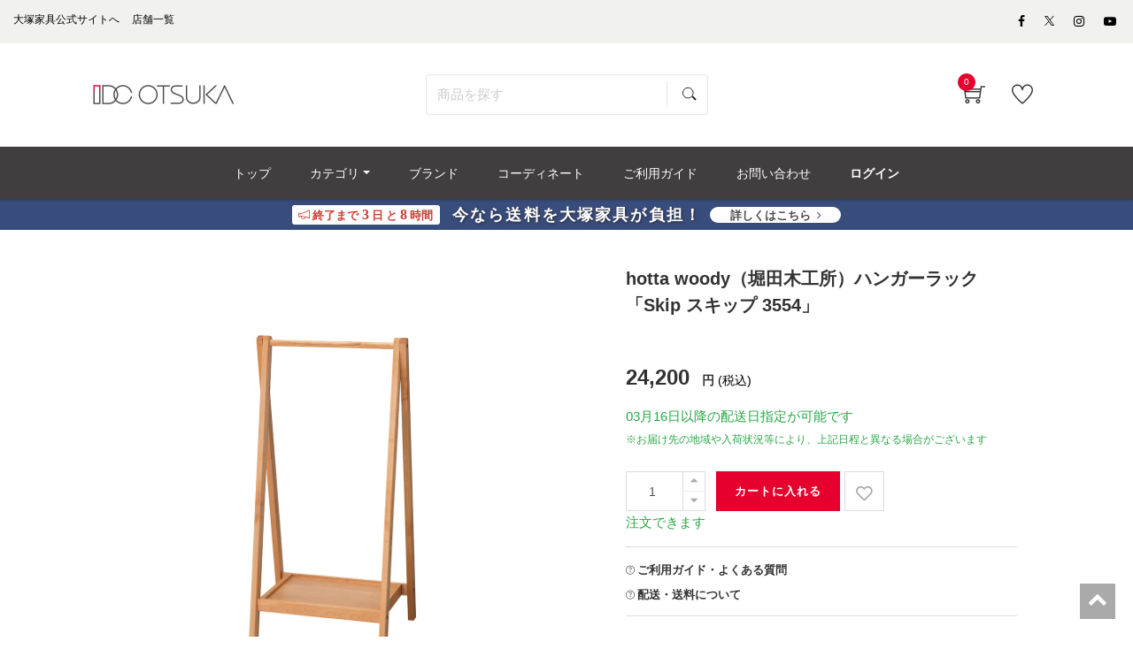

--- FILE ---
content_type: text/html; charset=UTF-8
request_url: https://www.idc-otsuka.jp/item/products/detail/19889
body_size: 20951
content:
<!doctype html>
<html lang="ja"><!-- 2 -->
<head prefix="og: http://ogp.me/ns# fb: http://ogp.me/ns/fb# product: http://ogp.me/ns/product#">
    <meta charset="utf-8">
    <meta name="viewport" content="width=device-width, initial-scale=1, shrink-to-fit=no">
                <meta name="robots" content="index">
            
                                        
        <title>hotta woody（堀田木工所）ハンガーラック「Skip スキップ 3554」 | 【公式】大塚家具オンラインショップ | 家具・インテリアの通販・ECサイト</title>
                            <meta name="description" content="おしゃれでコンパクト。いつもそばに置いておきたいシンプルで愛らしいデザインが人気のスキップシリーズのハンガーラックです。アルダー材の優しい雰囲気が印象的です。棚板付きでバッグや上履きなども置くことができます。">

    <meta name="author" content="大塚家具">

    
    <meta property="og:type" content="website">
    <meta property="og:site_name" content="大塚家具 オンラインショップ">
    <meta property="og:title" content="hotta woody（堀田木工所）ハンガーラック「Skip スキップ 3554」 | 【公式】大塚家具オンラインショップ | 家具・インテリアの通販・ECサイト">
    <meta property="og:description" content="おしゃれでコンパクト。いつもそばに置いておきたいシンプルで愛らしいデザインが人気のスキップシリーズのハンガーラックです。アルダー材の優しい雰囲気が印象的です。棚板付きでバッグや上履きなども置くことができます。">
            <meta property="og:url" content="https://www.idc-otsuka.jp/item/products/detail/19889">
                            <meta property="og:image" content="http://www.idc-otsuka.jp/item/html/upload/save_image/0901101140_612ed34c96448.jpg">
                <meta name="twitter:card" content="summary_large_image">

                    <link rel="canonical" href="https://www.idc-otsuka.jp/item/products/detail/19889">
    
    <meta name="eccube-csrf-token" content="gyAfKgl4jvygpECtzpXr8rzds77BAg730s0-aq3NE9U">






    <link rel="shortcut icon" href="/item/html/user_data/assets/img/common/favicon.ico">
        <link rel="stylesheet" href="/item/html/template/default/customize/assets/fontawesome/css/all.min.css?t=230711" type="text/css">
    <link rel="stylesheet" href="//cdn.jsdelivr.net/jquery.slick/1.6.0/slick.css?t=230711">
    <link rel="stylesheet" href="/item/html/template/default/assets/css/style.min.css?t=230711">

    <link rel="stylesheet" href="/item/html/template/default/customize/assets/css/item/web.assets_common.0.min.css?t=230711" type="text/css">
    <link rel="stylesheet" href="/item/html/template/default/customize/assets/css/item/web.assets_frontend.0.min.css?t=230711" type="text/css">
    <link rel="stylesheet" href="/item/html/template/default/customize/assets/css/item/web.assets_frontend.1.min.css?t=230711" type="text/css">
    <link rel="stylesheet" href="/item/html/template/default/customize/assets/css/item/web.assets_frontend.2.min.css?t=230711" type="text/css">
    <link href="/item/html/template/default/customize/assets/css/content/web_editor.summernote.0.css?t=230711" rel="stylesheet" type="text/css">
    <link href="/item/html/template/default/customize/assets/css/content/web_editor.assets_editor.0.css?t=230711" rel="stylesheet" type="text/css">
    <link href="/item/html/template/default/customize/assets/css/content/website.assets_editor.0.css?t=230711" rel="stylesheet" type="text/css">
    <link rel="stylesheet" href="/item/html/template/default/customize/assets/css/item/add_style.css?t=230711" type="text/css">
    <link rel="stylesheet" href="/item/html/template/default/customize/assets/css/item/header.css?t=230711" type="text/css">
    <link rel="stylesheet" href="/item/html/template/default/customize/assets/css/item/search.css?t=230711" type="text/css">

    


    <style>
        /*   block   none   */
        .pcontact_kaden {
            display: block;
        }
        
        .pcontact_product {
            display: block;
        }
        .pcontact__telbox {
            display: block;
        }
        .pcontact__mailbox {
            display: block;
        }
        .pcontact__linebox {
            display: block;
        }

        .pcart-related {
            display: block;
        }
    </style>





    <style>    
        .form-control{
            font-size: 14px !important;
        }

        #classcategory_id1{
            height: 35px !important;
        }

        #classcategory_id2{
            height: 35px !important;
        }

        .standard_name{
            padding-top: 15px;
        }

        .item{
            margin-bottom: 0px !important;
        }

        input[type="number"]::-webkit-outer-spin-button,
        input[type="number"]::-webkit-inner-spin-button {
            -webkit-appearance: none;
            margin: 0;
        }
        input[type="number"] {
            -moz-appearance:textfield;
        }

        #cart_result{
            margin-top: 8px !important;
            color: #ffc107 !important;
        }

        .js_check_product{
            float: left;
            margin-left: 5px !important;
        }
        .delivery_date_note{
            display:-webkit-box;
            display:-ms-flexbox;
            display:flex;
            -ms-flex-wrap: wrap;
            flex-flow:wrap;
            -webkit-box-pack: justify;
            -webkit-justify-content: space-between;
            -ms-flex-pack: justify;
            justify-content: space-between;
            margin-bottom:15px;
            color:#28a745;
        }
        .delivery_date_note div:first-child{
            margin-bottom:10px;
        }
        #product_detail .delivery_date_note span{
            padding-right:0;
        }
        .btn_delivery_about{
            display: none;
            width: 140px;
            height: 3em;
            line-height: 3em;
            background: #777;
            color: #fff;
            padding: 0;
            text-align: center;
            font-size:14px;
        }

        .delivery_date_note{
            display:-webkit-box;
            display:-ms-flexbox;
            display:flex;
            -ms-flex-wrap: wrap;
            flex-flow:wrap;
            -webkit-box-pack: justify;
            -webkit-justify-content: space-between;
            -ms-flex-pack: justify;
            justify-content: space-between;
            margin-bottom:15px;
            color:#28a745;
        }
        .delivery_date_note div:first-child{
            margin-bottom:10px;
        }
        #product_detail .delivery_date_note span{
            padding-right:0;
        }
        .btn_delivery_about{
            display: none;
            width: 140px;
            height: 3em;
            line-height: 3em;
            background: #777;
            color: #fff;
            padding: 0;
            text-align: center;
            font-size:14px;
        }

        #favorite{
            height: 45px;
            width: 45px;
            background: #fff;
            border-color: #ddd;
            color: #ababab;
            padding: 0 5px 5px !important;
            float: left;
            margin-left: 5px;
        }

        #favorite > i{
            display: block;
            margin-top: 10px !important;
        }

        .lock{
            display: inline-block;
            pointer-events: none;
            background: #ff5b6c !important;
            color: #fff !important;
        }

        .soldout{
            pointer-events: none;
            opacity: 0.7;
        }

        #price-tax{
            display: none;
        }

        .product_price .suggested{
            display: block;
            margin-bottom: 10px;
        }

        .slick-slider {
            margin-bottom: 30px;
        }

        .slick-dots {
            position: absolute;
            bottom: -45px;
            display: block;
            width: 100%;
            padding: 0;
            list-style: none;
            text-align: center;
        }

        .slick-dots li {
            position: relative;
            display: inline-block;
            width: 20px;
            height: 20px;
            margin: 0 5px;
            padding: 0;

            cursor: pointer;
        }

        .slick-dots li button {
            font-size: 0;
            line-height: 0;
            display: block;
            width: 20px;
            height: 20px;
            padding: 5px;
            cursor: pointer;
            color: transparent;
            border: 0;
            outline: none;
            background: transparent;
        }

        .slick-dots li button:hover,
        .slick-dots li button:focus {
            outline: none;
        }

        .slick-dots li button:hover:before,
        .slick-dots li button:focus:before {
            opacity: 1;
        }

        .slick-dots li button:before {
            content: " ";
            line-height: 20px;
            position: absolute;
            top: 0;
            left: 0;
            width: 12px;
            height: 12px;
            text-align: center;
            opacity: .25;
            background-color: black;
            border-radius: 50%;

        }

        .slick-dots li.slick-active button:before {
            opacity: .75;
            background-color: black;
        }

        .slick-dots li button.thumbnail img {
            width: 0;
            height: 0;
        }

        .prodcut-tab-wrap #more_info .pro-link-share label {
            margin: 0 0 6px;
            font-size: 12px;
            text-transform: uppercase;
            color: #333;
            width: 100%;
            vertical-align: top;
            font-weight: 600;
        }

        .prodcut-tab-wrap #more_info .pro-link-share a.fb {
            background: #1da1f2;
        }

        .prodcut-tab-wrap #more_info .pro-link-share a.tw {
            background: #3b5998;
        }

        .prodcut-tab-wrap #more_info .pro-link-share a {
            display: inline-block;
            vertical-align: middle;
            width: 30px;
            height: 30px;
            //background: #000;
            line-height: 30px;
            text-align: center;
            cursor: pointer;
            color: #fff;
            border-radius: 3px;
            margin-right: .3rem;
        }

        .prodcut-tab-wrap #more_info .pro-link-share iframe.line-it-button {
            vertical-align: middle;
            margin-right: .2rem;
        }

        .prodcut-tab-wrap #more_info .idctag p {
            margin-bottom: 0;
        }

        .prodcut-tab-wrap #more_info .idctag p.idctag__title {
            margin-bottom: 6px;
        }

        .recomended-section .recomended-title h2 {
            font-size: 22px;
        }

    </style>

	<style>
        .pcontact__accordion {
            max-width: 500px;
            background-color: #f5f5f5;
        }
        .pcontact__accordion summary {
            display: flex;
            justify-content: space-between;
            align-items: center;
            position: relative;
            padding: 10px 12px;
            color: #323232;
            cursor: pointer;
            margin-left: 0.1rem;
        }
        .pcontact__accordion summary::-webkit-details-marker {
            display: none;
        }
        .pcontact__accordion summary::after {
            transform: translateY(-25%) rotate(45deg);
            width: 7px;
            height: 7px;
            margin-left: 10px;
            border-bottom: 3px solid #c2c2c2;
            border-right: 3px solid #c2c2c2;
            content: '';
            transition: transform .3s;
        }
        .pcontact__accordion[open] summary::after {
            transform: rotate(225deg);
        }
        .pcontact__accordion .pcontact__allbox {
            transform: translateY(-10px);
            opacity: 0;
            margin: 0;
            padding: .3em 2em 1.5em;
            color: #333333;
            transition: transform .5s, opacity .5s;
        }
        .pcontact__accordion[open] .pcontact__allbox {
            transform: none;
            opacity: 1;
        }
    </style>
    <script src="https://code.jquery.com/jquery-3.3.1.min.js" integrity="sha256-FgpCb/KJQlLNfOu91ta32o/NMZxltwRo8QtmkMRdAu8=" crossorigin="anonymous"></script>
    <script>
        $(function() {
            $.ajaxSetup({
                'headers': {
                    'ECCUBE-CSRF-TOKEN': $('meta[name="eccube-csrf-token"]').attr('content')
                }
            });
        });
    </script>
                    <!-- ▼★Google Tag Manager -->
            <script>
  window.dataLayerGa4 = window.dataLayerGa4 || [];
  items = [{
      'item_id': '19889',
      'item_name': 'hotta woody（堀田木工所）ハンガーラック「Skip スキップ 3554」',
      'price': '24200',
      'quantity': 1
  }];
  dataLayerGa4.push({
    event: "view_item",
    ecommerce: {
      items: items
    }
  });
</script>

<script>(function(w,d,s,l,i){w[l]=w[l]||[];w[l].push({'gtm.start':
new Date().getTime(),event:'gtm.js'});var f=d.getElementsByTagName(s)[0],
j=d.createElement(s),dl=l!='dataLayer'?'&l='+l:'';j.async=true;j.src=
'https://www.googletagmanager.com/gtm.js?id='+i+dl;f.parentNode.insertBefore(j,f);
})(window,document,'script','dataLayerGa4','GTM-KKC8HVK');</script>

<script>(function(w,d,s,l,i){w[l]=w[l]||[];w[l].push({'gtm.start':
new Date().getTime(),event:'gtm.js'});var f=d.getElementsByTagName(s)[0],
j=d.createElement(s),dl=l!='dataLayer'?'&l='+l:'';j.async=true;j.src=
'https://www.googletagmanager.com/gtm.js?id='+i+dl;f.parentNode.insertBefore(j,f);
})(window,document,'script','dataLayerGa4','GTM-NHKP6W3');</script>
        <!-- ▲★Google Tag Manager -->

                <link rel="stylesheet" href="/item/html/user_data/assets/css/customize.css?t=230711">

        <link rel="stylesheet" href="/item/html/template/default/assets/css/item/add_style.css?t=230807">

                    	<script src="/item/html/template/default/assets/js/zoom.js" type="text/javascript"></script>
	
                        
    
                                                    
                                        <script type="application/ld+json">
        {
            "@context": "https://schema.org",
            "@type": "BreadcrumbList",
            "itemListElement": [
                {
                    "@type": "ListItem",
                    "position": 1,
                    "name": "ホーム",
                    "item": "https://www.idc-otsuka.jp/"
                },
                {
                    "@type": "ListItem",
                    "position": 2,
                    "name": "オンラインショップ",
                    "item": "https://www.idc-otsuka.jp/item/"
                },
                {
                    "@type": "ListItem",
                    "position": 3,
                    "name": "hotta woody（堀田木工所）ハンガーラック「Skip スキップ 3554」"
                }
            ]
        }
    </script>
                <script type="application/ld+json">
    {
        "@context": "https://schema.org/",
        "@type": "Product",
        "name": "hotta woody（堀田木工所）ハンガーラック「Skip スキップ 3554」",
        "image": ["/item/html/upload/save_image/0901101140_612ed34c96448.jpg"],
        "description": "おしゃれでコンパクト。いつもそばに置いておきたいシンプルで愛らしいデザインが人気のスキップシリーズのハンガーラックです。アルダー材の優しい雰囲気が印象的です。棚板付きでバッグや上履きなども置くことができます。",
        "sku": "[246,345,401,664,903]",
        "mpn": "19889",
                "offers": {
        "@type": "Offer",
        "price": "24200",
        "priceCurrency": "JPY"
        }
            }
    </script>
            <link rel="stylesheet" href="/item/html/user_data/assets/css/products/detail/detail.css?20241113" type="text/css">
    </head>
<body id="page_product_detail" class="product_page">
        <!-- ▼★Google Tag Manager (noscript) -->
            <noscript><iframe src="https://www.googletagmanager.com/ns.html?id=GTM-KKC8HVK"
height="0" width="0" style="display:none;visibility:hidden"></iframe></noscript>

<noscript><iframe src="https://www.googletagmanager.com/ns.html?id=GTM-NHKP6W3"
height="0" width="0" style="display:none;visibility:hidden"></iframe></noscript>
        <!-- ▲★Google Tag Manager (noscript) -->



<div class="ec-layoutRole" id="wrapwrap">
    <div class="top-header">
            <!-- ▼★ヘッダー(商品検索・ログインナビ・カート) -->
            <header class=" o_affix_enabled">
	<div class="top-header">
		
<script>
$(function() {
	// カートアイコンブロックを更新
	$(document).ready(function(){
		$.ajax({
			url: 'https://www.idc-otsuka.jp/item/block/cart',
			type: 'GET',
			dataType: 'html'
		}).done(function(html) {
			$('#my_cart').html(html);
		}).fail(function(html) {
		});
	});
});
</script>

<div class="header-top-bar">
	<div class="container">
		<div class="row">
			<div class="col-md-8">
				<div class="htr-info">
					<ul>
						<li>
							<a aria-describedby="tooltip703810" data-original-title="" href="https://www.idc-otsuka.jp/" title="">
								<font style="color: #000000">大塚家具公式サイトへ</font>
							</a>
						</li>
						<li>
							<a aria-describedby="tooltip63987" data-original-title="" href="https://www.idc-otsuka.jp/showroom/" title="">
								<font style="color: #000000">店舗一覧</font>
							</a>
						</li>
					</ul>
				</div>
			</div>
			<div class="col-md-4">
				<ul class="htl-social">
					<li>
						<a aria-describedby="tooltip926592" data-original-title="" href="#" title=""></a>
					</li>
					<li>
						<a href="https://www.facebook.com/idcotsukapr" target="_blank"><span aria-describedby="tooltip400434" class="fa fa-facebook-f" data-original-title="" style="color: rgb(0, 0, 0);" title=""></span></a>
					</li>
                    
					<li>
                        <a href="https://twitter.com/idc_otsuka" target="_blank" style="vertical-align: text-bottom;">
                            <span>
                                <img style="width: auto;height: 11px;" src="/item/html/user_data/assets/img/products/common/icon/sns-twitter-148x150.svg" alt="Twitter">
                            </span>
                        </a>
                    </li>
                    
					<li>
						<a href="https://www.instagram.com/idc_otsuka/" target="_blank"><span aria-describedby="tooltip372925" class="fa fa-instagram" data-original-title="" style="color: rgb(0, 0, 0);" title=""></span></a>
					</li>
					<li>
						<a href="https://www.youtube.com/user/idcotsukapr" target="_blank"><span aria-describedby="tooltip955657" class="fa fa-youtube-play" data-original-title="" style="color: rgb(0, 0, 0);" title=""></span></a>
					</li>
				</ul>
			</div>
		</div>
	</div>
</div>
<div class="middle-header-bar">
	<div class="container">
		<div class="row align-items-center header js-header">
			<div class="col-12 col-md-4 col-lg-3">
                				<div class="logo idclogo">
					<a class="navbar-brand" href="https://www.idc-otsuka.jp/item/"><span><img alt="大塚家具の公式通販・オンラインショップ" class="img img-fluid" src="/item/html/user_data/assets/img/common/header/logo_header.jpg"></span></a>
				</div>
			</div>
			     					<div class="col-12 col-md-5 col-lg-6 header__searchbox" id="searchbox">
				
<form name="search_form" id="search_form" action="/item/products/list" method="get" enctype="application/x-www-form-urlencoded" class="searchform">
  <input class="searchform__text ui-autocomplete-input" id="SS_searchQuery1" type="text" name="name" autocomplete="off" value="" placeholder="商品を探す">
  <input class="searchform__image" type="image" src="/item/html/template/default/customize/assets/img/icon_search.svg" value="" name="submit">
  <input type="hidden" id="search-category-id" name="category_id" />
  <input type="hidden" id="search-orderby-id" name="orderby" />
  <input type="hidden" id="search-max-val" name="max_val" />
  <input type="hidden" id="search-min-val" name="min_val" />
</form>
			</div>
			<div class="col-12 col-md-3 col-lg-3 text-right">
				<div class="ht-right">
										<div class="h-col h-cart" id="my_cart">
						<div class="my_cart_btn hc-icon nocart">
							<i class="ti-shopping-cart"></i> <sup class="my_cart_quantity label badge-primary">0</sup>
						</div>
					</div>
										<div class="h-col h-wishlist" id="my_wish" style="display: inline-block;">
						<a href="https://www.idc-otsuka.jp/item/favorite"><i class="ti-heart hc-icon"></i> <sup class="my_wish_quantity o_animate_blink badge badge-primary"></sup></a>
					</div>
                    					<div class="h-col h-guide" id="my_guide">
						<a href="/item/page/user_guide/"><i class="ti-help-alt hc-icon"></i></a><span class="icon-text_sm">ご利用ガイド</span>
					</div>
				</div>
			</div>
		</div>
	</div>
</div>

	</div>
	<div class="mobile-toggle">
		<button class="mobile_toggle_menu"><span></span> <span></span> <span></span></button> <button class="mobile_toggle_menu close-menu"></button>
	</div>
	<div class="cart_lines_popup"></div>
	<nav class="navbar navbar-expand-md navbar-light bg-light">
				<div class="container">
		<div class="collapse navbar-collapse" id="top_menu_collapse" >
		<ul class="nav navbar-nav ml-auto text-right" id="top_menu">
			<li >
				<a href="/item/"><span>トップ</span></a>
			</li>
						<li class="mm-mega-menu">
				<a href="#"><span>カテゴリ</span></a>
				    
    
    
    
    
    
    <div class="mm-maga-main mm-mega-list mm-mega-6">
        <div class="mm-maga-main-width">
            <div class="o_not_editable mmc-inner mmc-inner-static-content">
                <section class="idc-navi-list-02 bg-white">
                    <div class="container">
                        <div class="menu_color">
                            <div class="flex_container">
                                
                                
                                
                                
                                
                                <div class="flex_column">
                                    
                                    <div class="for-menu col-lg-2 box_menu" style="max-width: 98%">
                                        <a href="/item/page/from_item/sofa" style="height:100%;width:100%">
                                            <div class="in_menu show-border">
                                                <img class="caticon_img" src="/item/html/user_data/assets/img/common/category_icon/sofa.jpg" loading="lazy" alt="ソファ">
                                                <span class="caticon_text">ソファ</span>
                                            </div>
                                        </a> <span class="open_category"></span>
                                        <div class="hidden-category">
                                            <a href="https://www.idc-otsuka.jp/item/products/list?category_id=231">
                                                <div class="in_category">
                                                    3人掛けソファ
                                                </div>
                                            </a>
                                            <a href="https://www.idc-otsuka.jp/item/products/list?category_id=230">
                                                <div class="in_category">
                                                    2人掛けソファ
                                                </div>
                                            </a>
                                            <a href="https://www.idc-otsuka.jp/item/products/list?category_id=229">
                                                <div class="in_category">
                                                    1人掛けソファ
                                                </div>
                                            </a>
                                            <a href="https://www.idc-otsuka.jp/item/products/list?category_id=286">
                                                <div class="in_category">
                                                    アームチェア
                                                </div>
                                            </a>
                                            <a href="https://www.idc-otsuka.jp/item/products/list?category_id=242">
                                                <div class="in_category">
                                                    カウチソファ
                                                </div>
                                            </a>
                                            <a href="https://www.idc-otsuka.jp/item/products/list?category_id=248">
                                                <div class="in_category">
                                                    コーナーソファ
                                                </div>
                                            </a>
                                            <a href="https://www.idc-otsuka.jp/item/products/list?category_id=294">
                                                <div class="in_category">
                                                    リクライニングソファ
                                                </div>
                                            </a>
                                            <a href="https://www.idc-otsuka.jp/item/products/list?category_id=215">
                                                <div class="in_category">
                                                    リクライニングチェア
                                                </div>
                                            </a>
                                            <a href="https://www.idc-otsuka.jp/item/products/list?category_id=296">
                                                <div class="in_category">
                                                    ソファベッド
                                                </div>
                                            </a>
                                            <a href="https://www.idc-otsuka.jp/item/products/list?category_id=921">
                                                <div class="in_category">
                                                    フロアチェア
                                                </div>
                                            </a>
                                            <a href="https://www.idc-otsuka.jp/item/products/list?category_id=289">
                                                <div class="in_category">
                                                    オットマン
                                                </div>
                                            </a>
                                            <a href="https://www.idc-otsuka.jp/item/products/list?category_id=383">
                                                <div class="in_category">
                                                    ヘッドレスト
                                                </div>
                                            </a>
                                            <a href="https://www.idc-otsuka.jp/item/products/list?category_id=214">
                                                <div class="arrow arrow-all">
                                                    すべてのソファ
                                                </div>
                                            </a>
                                        </div>
                                    </div>
                                    
                                    
                                    
                                    <div class="for-menu col-lg-2 box_menu" style="max-width: 98%">
                                        <a href="/item/page/from_item/d_table" style="height:100%;width:100%">
                                            <div class="in_menu show-border">
                                                <img class="caticon_img" src="/item/html/user_data/assets/img/common/category_icon/d_table.jpg" loading="lazy" alt="ダイニングテーブル">
                                                <span class="caticon_text">ダイニングテーブル</span>
                                            </div>
                                        </a>
                                    </div>
                                    
                                    
                                    
                                    <div class="for-menu col-lg-2 box_menu" style="max-width: 98%">
                                        <a href="/item/page/from_item/d_chair" style="height:100%;width:100%">
                                            <div class="in_menu show-border">
                                                <img class="caticon_img" src="/item/html/user_data/assets/img/common/category_icon/d_chair.jpg" loading="lazy" alt="チェア・椅子">
                                                <span class="caticon_text">チェア・椅子</span>
                                            </div>
                                        </a> <span class="open_category"></span>
                                        <div class="hidden-category">
                                            <a href="https://www.idc-otsuka.jp/item/products/list?category_id=257">
                                                <div class="in_category">
                                                    ダイニングチェア
                                                </div>
                                            </a>
                                            <a href="https://www.idc-otsuka.jp/item/products/list?category_id=239">
                                                <div class="in_category">
                                                    ベンチ
                                                </div>
                                            </a> <a href="https://www.idc-otsuka.jp/item/products/list?category_id=243">
                                                <div class="in_category">
                                                    カウンターチェア
                                                </div>
                                            </a>
                                            <a href="https://www.idc-otsuka.jp/item/products/list?category_id=304">
                                                <div class="in_category">
                                                    スツール
                                                </div>
                                            </a>
                                            <a href="https://www.idc-otsuka.jp/item/products/list?category_id=720">
                                                <div class="in_category">
                                                    座椅子
                                                </div>
                                            </a>                                            
                                            <a href="https://www.idc-otsuka.jp/item/products/list?category_id=244">
                                                <div class="in_category">
                                                    チェアカバー・ベンチカバー
                                                </div>
                                            </a>
                                            <a href="https://www.idc-otsuka.jp/item/products/list?category_id=211">
                                                <div class="arrow arrow-all">
                                                    すべてのチェア・椅子
                                                </div>
                                            </a>
                                           
                                        </div>
                                    </div>
                                    
                                    
                                    
                                    <div class="for-menu col-lg-2 box_menu" style="max-width: 98%">
                                        <a href="/item/products/list?category_id=894" style="height:100%;width:100%">
                                            <div class="in_menu show-border">
                                                <img class="caticon_img" src="/item/html/user_data/assets/img/common/category_icon/d_set.jpg" loading="lazy" alt="ダイニングセット">
                                                <span class="caticon_text">ダイニングセット</span>
                                            </div>
                                        </a>
                                    </div>
                                    
                                    
                                    
                                    <div class="for-menu col-lg-2 box_menu" style="max-width: 98%">
                                        <a href="/item/page/from_item/bed" style="height:100%;width:100%">
                                            <div class="in_menu show-border">
                                                <img class="caticon_img" src="/item/html/user_data/assets/img/common/category_icon/bed.jpg" loading="lazy" alt="ベッド・マットレス">
                                                <span class="caticon_text">ベッド・マットレス</span>
                                            </div>
                                        </a> <span class="open_category"></span>
                                        <div class="for_category hidden-category">
                                            <a href="https://www.idc-otsuka.jp/item/products/list?category_id=237">
                                                <div class="in_category">
                                                    ベッドフレーム
                                                </div>
                                            </a>
                                            <a href="https://www.idc-otsuka.jp/item/products/list?category_id=268">
                                                <div class="in_category">
                                                    ヘッドボード
                                                </div>
                                            </a>
                                            <a href="https://www.idc-otsuka.jp/item/products/list?category_id=280">
                                                <div class="in_category">
                                                    マットレス
                                                </div>
                                            </a>
                                            <a href="https://www.idc-otsuka.jp/item/products/list?category_id=235">
                                                <div class="in_category">
                                                    ボトムクッション
                                                </div>
                                            </a>
                                            <a href="https://www.idc-otsuka.jp/item/products/list?category_id=232">
                                                <div class="in_category">
                                                    電動ベッド
                                                </div>
                                            </a>
                                            <a href="https://www.idc-otsuka.jp/item/products/list?category_id=285">
                                                <div class="in_category">
                                                    ナイトテーブル・ベッドサイドテーブル
                                                </div>
                                            </a>
                                            <a href="https://www.idc-otsuka.jp/item/products/list?category_id=266">
                                                <div class="in_category">
                                                    羽毛布団
                                                </div>
                                            </a>
                                            <a href="https://www.idc-otsuka.jp/item/products/list?category_id=291">
                                                <div class="in_category">
                                                    まくら
                                                </div>
                                            </a>
                                            <a href="https://www.idc-otsuka.jp/item/products/list?category_id=238">
                                                <div class="in_category">
                                                    ベッドパッド
                                                </div>
                                            </a>
                                            <a href="https://www.idc-otsuka.jp/item/products/list?category_id=212">
                                                <div class="arrow arrow-all">
                                                    すべてのベッド・マットレス
                                                </div>
                                            </a>
                                        </div>
                                    </div>
                                    
                                    
                                    
                                    <div class="for-menu col-lg-2 box_menu" style="max-width: 98%">
                                        <a href="/item/page/from_item/p_chair" style="height:100%;width:100%">
                                            <div class="in_menu show-border">
                                                <img class="caticon_img" src="/item/html/user_data/assets/img/common/category_icon/p_chair.jpg" loading="lazy" alt="リクライニングチェア">
                                                <span class="caticon_text">リクライニングチェア</span>
                                            </div>
                                        </a> <span class="open_category"></span>
                                        <div class="hidden-category">
                                            <a href="https://www.idc-otsuka.jp/item/products/list?category_id=215">
                                                <div class="in_category">
                                                    リクライニングチェア
                                                </div>
                                            </a>
                                            <a href="https://www.idc-otsuka.jp/item/products/list?category_id=293">
                                                <div class="in_category">
                                                    電動リクライニングチェア
                                                </div>
                                            </a>
                                            <a href="https://www.idc-otsuka.jp/item/products/list?category_id=215">
                                                <div class="arrow arrow-all">
                                                    すべてのリクライニングチェア
                                                </div>
                                            </a>
                                        </div>
                                    </div>
                                    
                                    
                                    
                                    <div class="for-menu col-lg-2 box_menu" style="max-width: 98%">
                                        <a href="/item/page/from_item/l_table" style="height:100%;width:100%">
                                            <div class="in_menu show-border">
                                                <img class="caticon_img" src="/item/html/user_data/assets/img/common/category_icon/l_table.jpg" loading="lazy" alt="リビングテーブル">
                                                <span class="caticon_text">リビングテーブル</span>
                                            </div>
                                        </a> <span class="open_category"></span>
                                        <div class="hidden-category">
                                            <a href="https://www.idc-otsuka.jp/item/products/list?category_id=278">
                                                <div class="in_category">
                                                    センターテーブル
                                                </div>
                                            </a>
                                            <a href="https://www.idc-otsuka.jp/item/products/list?category_id=303">
                                                <div class="in_category">
                                                    サイドテーブル
                                                </div>
                                            </a>
                                            <a href="https://www.idc-otsuka.jp/item/products/list?category_id=250">
                                                <div class="in_category">
                                                    コンソールテーブル
                                                </div>
                                            </a>
                                            <a href="https://www.idc-otsuka.jp/item/from_item/muku" target="_blank">
                                                <div class="in_category">
                                                    無垢天板
                                                </div>
                                            </a>
                                            <a href="https://www.idc-otsuka.jp/item/products/list?category_id=221">
                                                <div class="arrow arrow-all">
                                                    すべてのリビングテーブル
                                                </div>
                                            </a>
                                        </div>
                                    </div>
                                    
                                    
                                    
                                    <div class="for-menu col-lg-2 box_menu" style="max-width: 98%">
                                        <a href="/item/page/from_item/tv_board" style="height:100%;width:100%">
                                            <div class="in_menu show-border">
                                                <img class="caticon_img" src="/item/html/user_data/assets/img/common/category_icon/tv_board.jpg" loading="lazy" alt="テレビボード・テレビ台">
                                                <span class="caticon_text">テレビボード・テレビ台</span>
                                            </div>
                                        </a> <span class="open_category"></span>
                                        <div class="hidden-category">
                                            <a href="https://www.idc-otsuka.jp/item/products/list?category_id=503">
                                                <div class="in_category">
                                                    ロータイプ
                                                </div>
                                            </a>
                                            <a href="https://www.idc-otsuka.jp/item/products/list?category_id=504">
                                                <div class="in_category">
                                                    ハイタイプ
                                                </div>
                                            </a>
                                            <a href="https://www.idc-otsuka.jp/item/products/list?category_id=308">
                                                <div class="arrow arrow-all">
                                                    すべてのテレビボード・テレビ台
                                                </div>
                                            </a>
                                        </div>
                                    </div>
                                    
                                </div><!-- .flex_column -->
                                
                                
                                
                                
                                
                                
                                
                                
                                
                                
                                <div class="flex_column">
                                    
                                    <div class="for-menu col-lg-2 box_menu" style="max-width: 98%">
                                        <a href="/item/page/from_item/d_board" style="height:100%;width:100%">
                                            <div class="in_menu show-border">
                                                <img class="caticon_img" src="/item/html/user_data/assets/img/common/category_icon/d_board.jpg" loading="lazy" alt="食器棚">
                                                <span class="caticon_text">食器棚</span>
                                            </div>
                                        </a>
                                    </div>
                                    
                                    
                                    
                                    <div class="for-menu col-lg-2 box_menu" style="max-width: 98%">
                                        <a href="/item/page/from_item/storage" style="height:100%;width:100%">
                                            <div class="in_menu show-border">
                                                <img class="caticon_img" src="/item/html/user_data/assets/img/common/category_icon/storage.jpg" loading="lazy" alt="収納家具">
                                                <span class="caticon_text">収納家具</span>
                                            </div>
                                        </a> <span class="open_category"></span>
                                        <div class="hidden-category">
                                            <a href="https://www.idc-otsuka.jp/item/products/list?category_id=277">
                                                <div class="in_category">
                                                    リビングボード・サイドボード
                                                </div>
                                            </a>
                                            <a href="https://www.idc-otsuka.jp/item/products/list?category_id=251">
                                                <div class="in_category">
                                                    キャビネット・飾り棚
                                                </div>
                                            </a>
                                            <a href="https://www.idc-otsuka.jp/item/products/list?category_id=299">
                                                <div class="in_category">
                                                    本棚・シェルフ
                                                </div>
                                            </a>                                            
                                            <a href="https://www.idc-otsuka.jp/item/products/list?category_id=245">
                                                <div class="in_category">
                                                    チェスト・タンス
                                                </div>
                                            </a>
                                            <a href="https://www.idc-otsuka.jp/item/products/list?category_id=311">
                                                <div class="in_category">
                                                    ワードローブ・洋服タンス
                                                </div>
                                            </a>
                                            <a href="https://www.idc-otsuka.jp/item/products/list?category_id=300">
                                                <div class="in_category">
                                                    シューズボックス・下駄箱
                                                </div>
                                            </a>
                                            <a href="https://www.idc-otsuka.jp/item/products/list?category_id=224">
                                                <div class="arrow arrow-all">
                                                    すべての収納家具
                                                </div>
                                            </a>
                                        </div>
                                    </div>
                                    
                                    
                                    
                                    <div class="for-menu col-lg-2 box_menu" style="max-width: 98%">
                                        <a href="/item/page/from_item/desk" style="height:100%;width:100%">
                                            <div class="in_menu show-border">
                                                <img class="caticon_img" src="/item/html/user_data/assets/img/common/category_icon/desk.jpg" loading="lazy" alt="デスク・デスクチェア">
                                                <span class="caticon_text">デスク・デスクチェア</span>
                                            </div>
                                        </a> <span class="open_category"></span>
                                        <div class="hidden-category">
                                            <a href="https://www.idc-otsuka.jp/item/products/list?category_id=258">
                                                <div class="in_category">
                                                    ワークデスク
                                                </div>
                                            </a>
                                            <a href="https://www.idc-otsuka.jp/item/products/list?category_id=260">
                                                <div class="in_category">
                                                    デスクワゴン
                                                </div>
                                            </a>
                                            <a href="https://www.idc-otsuka.jp/item/products/list?category_id=259">
                                                <div class="in_category">
                                                    その他デスク用品
                                                </div>
                                            </a>
                                            <a href="https://www.idc-otsuka.jp/item/products/list?category_id=287">
                                                <div class="in_category">
                                                    デスクチェア
                                                </div>
                                            </a>
                                            <a href="https://www.idc-otsuka.jp/item/products/list?category_id=223">
                                                <div class="arrow arrow-all">
                                                    すべてのデスク・デスクチェア
                                                </div>
                                            </a>
                                        </div>
                                    </div>
                                    
                                    
                                    
                                    <div class="for-menu col-lg-2 box_menu" style="max-width: 98%">
                                        <a href="/item/page/from_item/kids" style="height:100%;width:100%">
                                            <div class="in_menu show-border">
                                                <img class="caticon_img" src="/item/html/user_data/assets/img/common/category_icon/kids.jpg" loading="lazy" alt="学習デスク・子供部屋家具">
                                                <span class="caticon_text">学習デスク・子供部屋家具</span>
                                            </div>
                                        </a> <span class="open_category"></span>
                                        <div class="hidden-category">
                                            <a href="https://www.idc-otsuka.jp/item/products/list?category_id=271">
                                                <div class="in_category">
                                                    学習机・学習デスク
                                                </div>
                                            </a>
                                            <a href="/item/products/list?category_id=697">
                                                <div class="in_category">
                                                    学習椅子
                                                </div>
                                            </a>
                                            <a href="/item/products/list?category_id=916">
                                                <div class="in_category">
                                                    学習デスク用ワゴン
                                                </div>
                                            </a>
                                            <a href="/item/products/list?category_id=917">
                                                <div class="in_category">
                                                    その他学習デスク関連
                                                </div>
                                            </a>
                                            <a href="https://www.idc-otsuka.jp/item/products/list?category_id=270">
                                                <div class="in_category">
                                                    キッズチェア・キッズテーブル
                                                </div>
                                            </a>
                                            <a href="https://www.idc-otsuka.jp/item/products/list?category_id=273">
                                                <div class="in_category">
                                                    2段ベッド・システムベッド
                                                </div>
                                            </a>
                                            <a href="https://www.idc-otsuka.jp/idc_recommend/randoseru/" target="_blank">
                                                <div class="in_category">
                                                    ランドセル
                                                </div>
                                            </a>
                                            <a href="https://www.idc-otsuka.jp/item/products/list?category_id=340">
                                                <div class="arrow arrow-all">
                                                    すべての学習デスク・子供部屋家具
                                                </div>
                                            </a>
                                        </div>
                                    </div>
                                    
                                    
                                    
                                    <div class="for-menu col-lg-2 box_menu" style="max-width: 98%">
                                        <a href="/item/page/from_item/curtain" style="height:100%;width:100%">
                                            <div class="in_menu show-border">
                                                <img class="caticon_img" src="/item/html/user_data/assets/img/common/category_icon/curtain.jpg" loading="lazy" alt="カーテン">
                                                <span class="caticon_text">カーテン</span>
                                            </div>
                                        </a>
                                    </div>
                                    
                                    
                                    
                                    <div class="for-menu col-lg-2 box_menu" style="max-width: 98%">
                                        <a href="/item/page/from_item/lighting" style="height:100%;width:100%">
                                            <div class="in_menu show-border">
                                                <img class="caticon_img" src="/item/html/user_data/assets/img/common/category_icon/lighting.jpg" loading="lazy" alt="照明">
                                                <span class="caticon_text">照明</span>
                                            </div>
                                        </a> <span class="open_category"></span>
                                        <div class="hidden-category">
                                            <a href="/item/products/list?category_id=536">
                                                <div class="in_category">
                                                    ペンダントライト
                                                </div>
                                            </a>
                                            <a href="/item/products/list?category_id=537">
                                                <div class="in_category">
                                                    シャンデリア
                                                </div>
                                            </a>
                                            <a href="/item/products/list?category_id=539">
                                                <div class="in_category">
                                                    シーリング
                                                </div>
                                            </a>
                                            <a href="/item/products/list?category_id=538">
                                                <div class="in_category">
                                                    フロアスタンド・スタンドライト
                                                </div>
                                            </a>
                                            <a href="/item/products/list?category_id=752">
                                                <div class="in_category">
                                                    テーブルスタンド・テーブルライト
                                                </div>
                                            </a>
                                            <a href="/item/products/list?category_id=783">
                                                <div class="in_category">
                                                    デスクライト
                                                </div>
                                            </a>
                                            <a href="/item/products/list?category_id=275">
                                                <div class="in_category">
                                                    照明部品
                                                </div>
                                            </a>
                                            <a href="/item/products/list?category_id=274">
                                                <div class="arrow arrow-all">
                                                    すべての照明
                                                </div>
                                            </a>
                                        </div>
                                    </div>
                                    
                                    
                                    
                                    <div class="for-menu col-lg-2 box_menu" style="max-width: 98%">
                                        <a href="/item/page/from_item/rug" style="height:100%;width:100%">
                                            <div class="in_menu show-border">
                                                <img class="caticon_img" src="/item/html/user_data/assets/img/common/category_icon/rug_25187_202507.jpg" loading="lazy" alt="絨毯・ラグ">
                                                <span class="caticon_text">絨毯・ラグ</span>
                                            </div>
                                        </a> <span class="open_category"></span>
                                        
                                        <div class="hidden-category">
                                            <a href="/item/products/list?category_id=1427">
                                                <div class="in_category">
                                                    四角形
                                                </div>
                                            </a>
                                            <a href="/item/products/list?category_id=765">
                                                <div class="in_category">
                                                    丸型
                                                </div>
                                            </a>
                                            <a href="/item/products/list?category_id=1428">
                                                <div class="in_category">
                                                    玄関マット・アクセントマット
                                                </div>
                                            </a>
                                            <a href="/item/products/list?category_id=1429">
                                                <div class="in_category">
                                                    タイルカーペット
                                                </div>
                                            </a>
                                            <a href="/item/products/list?category_id=241">
                                                <div class="arrow arrow-all">
                                                    すべての絨毯・ラグ
                                                </div>
                                            </a>
                                        </div>
                                    </div>
                                    
                                    
                                    
                                    <div class="for-menu col-lg-2 box_menu" style="max-width: 98%">
                                        <a href="/item/page/from_item/bedding" style="height:100%;width:100%">
                                            <div class="in_menu show-border" title="">
                                                <img class="caticon_img" src="/item/html/user_data/assets/img/common/category_icon/bedding.jpg" loading="lazy" alt="寝具・寝装品">
                                                <span class="caticon_text">寝具・寝装品</span>
                                            </div>
                                        </a> <span class="open_category"></span>
                                        <div class="hidden-category">
                                            <a href="https://www.idc-otsuka.jp/item/products/list?category_id=266">
                                                <div class="in_category">
                                                    羽毛布団・掛け布団
                                                </div>
                                            </a>
                                            <a href="https://www.idc-otsuka.jp/item/products/list?category_id=291">
                                                <div class="in_category">
                                                    まくら
                                                </div>
                                            </a>
                                            <a href="https://www.idc-otsuka.jp/item/products/list?category_id=265">
                                                <div class="in_category">
                                                    掛け布団カバー
                                                </div>
                                            </a>
                                            <a href="https://www.idc-otsuka.jp/item/products/list?category_id=298">
                                                <div class="in_category">
                                                    ボックスシーツ
                                                </div>
                                            </a>
                                            <a href="https://www.idc-otsuka.jp/item/products/list?category_id=290">
                                                <div class="in_category">
                                                    まくらカバー
                                                </div>
                                            </a>
                                            <a href="https://www.idc-otsuka.jp/item/products/list?category_id=236">
                                                <div class="in_category">
                                                    ベッドスカート
                                                </div>
                                            </a>
                                            <a href="https://www.idc-otsuka.jp/item/products/list?category_id=238">
                                                <div class="in_category">
                                                    ベッドパッド
                                                </div>
                                            </a>
                                            <a href="https://www.idc-otsuka.jp/item/products/list?category_id=301">
                                                <div class="in_category">
                                                    その他
                                                </div>
                                            </a>
                                            <a href="https://www.idc-otsuka.jp/item/products/list?category_id=228">
                                                <div class="arrow arrow-all">
                                                    すべての寝具・寝装品
                                                </div>
                                            </a>
                                        </div>
                                    </div>
                                    
                                </div><!-- .flex_column -->
                                
                                
                                
                                
                                
                                
                                
                                
                                
                                
                                <div class="flex_column">
                                    
                                    <div class="for-menu col-lg-2 box_menu" style="max-width: 98%">
                                        <a href="/item/products/list?category_id=919" style="height:100%;width:100%">
                                            <div class="in_menu show-border">
                                                <img class="caticon_img" src="/item/html/user_data/assets/img/common/category_icon/outdoor.jpg" loading="lazy" alt="ガーデン・屋外家具">
                                                <span class="caticon_text">ガーデン・屋外家具</span>
                                            </div>
                                        </a>
                                    </div>
                                    
                                    
                                    
                                    <div class="for-menu col-lg-2 box_menu" style="max-width: 98%">
                                        <a href="/item/products/list?category_id=339" style="height:100%;width:100%">
                                            <div class="in_menu show-border">
                                                <img class="caticon_img" src="/item/html/user_data/assets/img/common/category_icon/japanese.jpg" loading="lazy" alt="和家具">
                                                <span class="caticon_text">和家具</span>
                                            </div>
                                        </a>
                                    </div>
                                    
                                    
                                    
                                    <div class="for-menu col-lg-2 box_menu" style="max-width: 98%">
                                        <a href="/item/page/from_item/other" style="height:100%;width:100%">
                                            <div class="in_menu show-border">
                                                <img class="caticon_img" src="/item/html/user_data/assets/img/common/category_icon/other.jpg" loading="lazy" alt="その他家具">
                                                <span class="caticon_text">その他家具</span>
                                            </div>
                                        </a> <span class="open_category"></span>
                                        <div class="hidden-category">
                                            <a href="/item/products/list?category_id=312">
                                                <div class="in_category">
                                                    座卓・こたつ
                                                </div>
                                            </a>
                                            <a href="https://www.idc-otsuka.jp/item/products/list?category_id=720">
                                                <div class="in_category">
                                                    座椅子
                                                </div>
                                            </a>
                                            <a href="https://www.idc-otsuka.jp/item/products/list?category_id=262">
                                                <div class="in_category">
                                                    ドレッサー・鏡台
                                                </div>
                                            </a>
                                            <a href="https://www.idc-otsuka.jp/item/products/list?category_id=246">
                                                <div class="in_category">
                                                    コートハンガー
                                                </div>
                                            </a>
                                            <a href="https://www.idc-otsuka.jp/item/products/list?category_id=307">
                                                <div class="in_category">
                                                    電話台・スリッパラック
                                                </div>
                                            </a>
                                            <a href="https://www.idc-otsuka.jp/item/products/list?category_id=310">
                                                <div class="in_category">
                                                    ワゴン
                                                </div>
                                            </a>
                                            <a href="https://www.idc-otsuka.jp/item/products/list?category_id=244">
                                                <div class="in_category">
                                                    チェアカバー
                                                </div>
                                            </a>
                                            <a href="/item/products/list?category_id=919">
                                                <div class="in_category">
                                                    ガーデン・屋外家具
                                                </div>
                                            </a>
                                            <a href="https://www.idc-otsuka.jp/item/products/list?category_id=401">
                                                <div class="arrow arrow-all">
                                                    すべてのその他家具
                                                </div>
                                            </a>
                                        </div>
                                    </div>
                                    
                                    
                                    
                                    <div class="for-menu col-lg-2 box_menu" style="max-width: 98%">
                                        <a href="/item/page/from_item/accessory" style="height:100%;width:100%">
                                            <div class="in_menu show-border">
                                                <img class="caticon_img" src="/item/html/user_data/assets/img/common/category_icon/accessory.jpg" loading="lazy" alt="雑貨">
                                                <span class="caticon_text">雑貨</span>
                                            </div>
                                        </a> <span class="open_category"></span>
                                        <div class="hidden-category">
                                            <a href="https://www.idc-otsuka.jp/item/products/list?category_id=288">
                                                <div class="in_category">
                                                    インテリア雑貨
                                                </div>
                                            </a>
                                            <a href="https://www.idc-otsuka.jp/item/products/list?category_id=386">
                                                <div class="in_category">
                                                    ミラー・鏡
                                                </div>
                                            </a>
                                            <a href="https://www.idc-otsuka.jp/item/products/list?category_id=253">
                                                <div class="in_category">
                                                    クッション
                                                </div>
                                            </a>
                                            <a href="https://www.idc-otsuka.jp/item/products/list?category_id=1553">
                                                <div class="in_category">
                                                    座クッション・チェアパッド
                                                </div>
                                            </a>
                                            <a href="https://www.idc-otsuka.jp/item/products/list?category_id=309">
                                                <div class="in_category">
                                                    傘たて
                                                </div>
                                            </a>
                                            <a href="/item/products/list?category_id=900">
                                                <div class="in_category">
                                                    ゴミ箱・ダストボックス
                                                </div>
                                            </a>
                                            <a href="https://www.idc-otsuka.jp/item/products/list?category_id=292">
                                                <div class="in_category">
                                                    マガジンラック
                                                </div>
                                            </a>

                                            <a href="/item/products/list?category_id=901">
                                                <div class="in_category">
                                                    タオル・バスマット
                                                </div>
                                            </a>
                                            <a href="/item/products/list?category_id=1315">
                                                <div class="in_category">
                                                    絵画・リトグラフ
                                                </div>
                                            </a>
                                            
                                            
                                            <a href="https://www.idc-otsuka.jp/item/products/list?category_id=399">
                                                <div class="arrow arrow-all">
                                                    すべての雑貨
                                                </div>
                                            </a>
                                            
                                        </div>
                                    </div>
                                    
                                    
                                    
                                    <div class="for-menu col-lg-2 box_menu" style="max-width: 98%">
                                        <a href="/item/products/list?category_id=240" style="height:100%;width:100%">
                                            <div class="in_menu show-border">
                                                <img class="caticon_img" src="/item/html/user_data/assets/img/common/category_icon/maintenance.jpg" loading="lazy" alt="メンテナンス用品">
                                                <span class="caticon_text">メンテナンス用品</span>
                                            </div>
                                        </a>
                                    </div>
                                    
                                    
                                    
                                    <div class="for-menu col-lg-2 box_menu" style="max-width: 98%">
                                        <a href="/item/page/from_item/kaden" style="height:100%;width:100%">
                                            <div class="in_menu show-border">
                                                <img class="caticon_img" src="/item/html/user_data/assets/img/common/category_icon/kaden.jpg" loading="lazy" alt="家電">
                                                <span class="caticon_text">家電</span>
                                            </div>
                                        </a>
                                    </div>
                                    
                                    
                                    
                                    
                                                                        
                                    
                                    
                                    
                                    
                                    <div class="for-menu col-lg-2 box_menu" style="max-width: 98%">
                                        <a href="/item/page/from_item/warminterior" style="height:100%;width:100%">
                                            <div class="in_menu show-border">
                                                <img class="caticon_img" src="/item/html/user_data/assets/img/common/category_icon/winter_products.jpg" loading="lazy" alt="あったかインテリア">
                                                <span class="caticon_text">あったかインテリア</span>
                                            </div>
                                        </a> <span class="open_category"></span>
                                        <div class="hidden-category">
                                            <a href="https://www.idc-otsuka.jp/item/products/list?category_id=1533">
                                                <div class="in_category">
                                                    羽毛布団・寝装品
                                                </div>
                                            </a>
                                            <a href="https://www.idc-otsuka.jp/item/products/list?category_id=1532">
                                                <div class="in_category">
                                                    こたつ・こたつ布団
                                                </div>
                                            </a>
                                            <a href="https://www.idc-otsuka.jp/item/products/list?category_id=1534">
                                                <div class="in_category">
                                                    インテリア雑貨
                                                </div>
                                            </a>
                                            <a href="https://www.idc-otsuka.jp/item/products/list?category_id=1535">
                                                <div class="in_category">
                                                    ラグ・照明・スツール
                                                </div>
                                            </a>
                                            
                                            
                                            <a href="https://www.idc-otsuka.jp/item/products/list?category_id=1158">
                                                <div class="arrow arrow-all">
                                                    すべてのあったかインテリア
                                                </div>
                                            </a>
                                            
                                        </div>
                                    </div>
                                    
                                    
                                    
                                    <div class="for-menu col-lg-2 box_menu" style="max-width: 98%">
                                        <a href="https://www.idc-otsuka-online.jp/" target="_blank" style="height:100%;width:100%">
                                            <div class="in_menu show-border">
                                                <img class="caticon_img" src="/item/html/user_data/assets/img/common/category_icon/outlet.jpg" loading="lazy" alt="アウトレット">
                                                <span class="caticon_text">アウトレット<small>（※別サイト）</small></span>
                                            </div>
                                        </a>
                                    </div>
                                    
                                </div><!-- .flex_column -->
                                
                                
                                
                                
                                
                            </div>
                        </div>
                    </div>
                </section>
            </div>
        </div>
    </div>
			</li>
			<li >
				<a href="/item/page/brand"><span>ブランド</span></a>
			</li>
					<li>
				<a href="/style" target="_blank"><span>コーディネート</span></a>
			</li>
			<li >
				<a href="/item/page/user_guide"><span>ご利用ガイド</span></a>
			</li>
			<li >
				<a href="/item/contact"><span>お問い合わせ</span></a>
			</li>
						<li class="nav-item divider"></li>
			<li class="nav-item">
				<a class="nav-link" href="https://www.idc-otsuka.jp/item/mypage/login"><b>ログイン</b></a>
			</li>
			            <li class="sp-idc">
				<a href="https://www.idc-otsuka.jp/"><span>大塚家具公式サイトへ</span></a>
			</li>
		</ul>
	</div>
</div>
	</nav>
</header>
<header class="o_header_affix affix">
	<nav class="navbar navbar-expand-md navbar-light bg-light">
				<div class="container">
		<div class="collapse navbar-collapse" id="top_menu_collapse" aria-expanded="false">
		<ul class="nav navbar-nav ml-auto text-right" id="top_menu">
			<li >
				<a href="/item/"><span>トップ</span></a>
			</li>
						<li class="mm-mega-menu">
				<a href="#"><span>カテゴリ</span></a>
				    
    
    
    
    
    
    <div class="mm-maga-main mm-mega-list mm-mega-6">
        <div class="mm-maga-main-width">
            <div class="o_not_editable mmc-inner mmc-inner-static-content">
                <section class="idc-navi-list-02 bg-white">
                    <div class="container">
                        <div class="menu_color">
                            <div class="flex_container">
                                
                                
                                
                                
                                
                                <div class="flex_column">
                                    
                                    <div class="for-menu col-lg-2 box_menu" style="max-width: 98%">
                                        <a href="/item/page/from_item/sofa" style="height:100%;width:100%">
                                            <div class="in_menu show-border">
                                                <img class="caticon_img" src="/item/html/user_data/assets/img/common/category_icon/sofa.jpg" loading="lazy" alt="ソファ">
                                                <span class="caticon_text">ソファ</span>
                                            </div>
                                        </a> <span class="open_category"></span>
                                        <div class="hidden-category">
                                            <a href="https://www.idc-otsuka.jp/item/products/list?category_id=231">
                                                <div class="in_category">
                                                    3人掛けソファ
                                                </div>
                                            </a>
                                            <a href="https://www.idc-otsuka.jp/item/products/list?category_id=230">
                                                <div class="in_category">
                                                    2人掛けソファ
                                                </div>
                                            </a>
                                            <a href="https://www.idc-otsuka.jp/item/products/list?category_id=229">
                                                <div class="in_category">
                                                    1人掛けソファ
                                                </div>
                                            </a>
                                            <a href="https://www.idc-otsuka.jp/item/products/list?category_id=286">
                                                <div class="in_category">
                                                    アームチェア
                                                </div>
                                            </a>
                                            <a href="https://www.idc-otsuka.jp/item/products/list?category_id=242">
                                                <div class="in_category">
                                                    カウチソファ
                                                </div>
                                            </a>
                                            <a href="https://www.idc-otsuka.jp/item/products/list?category_id=248">
                                                <div class="in_category">
                                                    コーナーソファ
                                                </div>
                                            </a>
                                            <a href="https://www.idc-otsuka.jp/item/products/list?category_id=294">
                                                <div class="in_category">
                                                    リクライニングソファ
                                                </div>
                                            </a>
                                            <a href="https://www.idc-otsuka.jp/item/products/list?category_id=215">
                                                <div class="in_category">
                                                    リクライニングチェア
                                                </div>
                                            </a>
                                            <a href="https://www.idc-otsuka.jp/item/products/list?category_id=296">
                                                <div class="in_category">
                                                    ソファベッド
                                                </div>
                                            </a>
                                            <a href="https://www.idc-otsuka.jp/item/products/list?category_id=921">
                                                <div class="in_category">
                                                    フロアチェア
                                                </div>
                                            </a>
                                            <a href="https://www.idc-otsuka.jp/item/products/list?category_id=289">
                                                <div class="in_category">
                                                    オットマン
                                                </div>
                                            </a>
                                            <a href="https://www.idc-otsuka.jp/item/products/list?category_id=383">
                                                <div class="in_category">
                                                    ヘッドレスト
                                                </div>
                                            </a>
                                            <a href="https://www.idc-otsuka.jp/item/products/list?category_id=214">
                                                <div class="arrow arrow-all">
                                                    すべてのソファ
                                                </div>
                                            </a>
                                        </div>
                                    </div>
                                    
                                    
                                    
                                    <div class="for-menu col-lg-2 box_menu" style="max-width: 98%">
                                        <a href="/item/page/from_item/d_table" style="height:100%;width:100%">
                                            <div class="in_menu show-border">
                                                <img class="caticon_img" src="/item/html/user_data/assets/img/common/category_icon/d_table.jpg" loading="lazy" alt="ダイニングテーブル">
                                                <span class="caticon_text">ダイニングテーブル</span>
                                            </div>
                                        </a>
                                    </div>
                                    
                                    
                                    
                                    <div class="for-menu col-lg-2 box_menu" style="max-width: 98%">
                                        <a href="/item/page/from_item/d_chair" style="height:100%;width:100%">
                                            <div class="in_menu show-border">
                                                <img class="caticon_img" src="/item/html/user_data/assets/img/common/category_icon/d_chair.jpg" loading="lazy" alt="チェア・椅子">
                                                <span class="caticon_text">チェア・椅子</span>
                                            </div>
                                        </a> <span class="open_category"></span>
                                        <div class="hidden-category">
                                            <a href="https://www.idc-otsuka.jp/item/products/list?category_id=257">
                                                <div class="in_category">
                                                    ダイニングチェア
                                                </div>
                                            </a>
                                            <a href="https://www.idc-otsuka.jp/item/products/list?category_id=239">
                                                <div class="in_category">
                                                    ベンチ
                                                </div>
                                            </a> <a href="https://www.idc-otsuka.jp/item/products/list?category_id=243">
                                                <div class="in_category">
                                                    カウンターチェア
                                                </div>
                                            </a>
                                            <a href="https://www.idc-otsuka.jp/item/products/list?category_id=304">
                                                <div class="in_category">
                                                    スツール
                                                </div>
                                            </a>
                                            <a href="https://www.idc-otsuka.jp/item/products/list?category_id=720">
                                                <div class="in_category">
                                                    座椅子
                                                </div>
                                            </a>                                            
                                            <a href="https://www.idc-otsuka.jp/item/products/list?category_id=244">
                                                <div class="in_category">
                                                    チェアカバー・ベンチカバー
                                                </div>
                                            </a>
                                            <a href="https://www.idc-otsuka.jp/item/products/list?category_id=211">
                                                <div class="arrow arrow-all">
                                                    すべてのチェア・椅子
                                                </div>
                                            </a>
                                           
                                        </div>
                                    </div>
                                    
                                    
                                    
                                    <div class="for-menu col-lg-2 box_menu" style="max-width: 98%">
                                        <a href="/item/products/list?category_id=894" style="height:100%;width:100%">
                                            <div class="in_menu show-border">
                                                <img class="caticon_img" src="/item/html/user_data/assets/img/common/category_icon/d_set.jpg" loading="lazy" alt="ダイニングセット">
                                                <span class="caticon_text">ダイニングセット</span>
                                            </div>
                                        </a>
                                    </div>
                                    
                                    
                                    
                                    <div class="for-menu col-lg-2 box_menu" style="max-width: 98%">
                                        <a href="/item/page/from_item/bed" style="height:100%;width:100%">
                                            <div class="in_menu show-border">
                                                <img class="caticon_img" src="/item/html/user_data/assets/img/common/category_icon/bed.jpg" loading="lazy" alt="ベッド・マットレス">
                                                <span class="caticon_text">ベッド・マットレス</span>
                                            </div>
                                        </a> <span class="open_category"></span>
                                        <div class="for_category hidden-category">
                                            <a href="https://www.idc-otsuka.jp/item/products/list?category_id=237">
                                                <div class="in_category">
                                                    ベッドフレーム
                                                </div>
                                            </a>
                                            <a href="https://www.idc-otsuka.jp/item/products/list?category_id=268">
                                                <div class="in_category">
                                                    ヘッドボード
                                                </div>
                                            </a>
                                            <a href="https://www.idc-otsuka.jp/item/products/list?category_id=280">
                                                <div class="in_category">
                                                    マットレス
                                                </div>
                                            </a>
                                            <a href="https://www.idc-otsuka.jp/item/products/list?category_id=235">
                                                <div class="in_category">
                                                    ボトムクッション
                                                </div>
                                            </a>
                                            <a href="https://www.idc-otsuka.jp/item/products/list?category_id=232">
                                                <div class="in_category">
                                                    電動ベッド
                                                </div>
                                            </a>
                                            <a href="https://www.idc-otsuka.jp/item/products/list?category_id=285">
                                                <div class="in_category">
                                                    ナイトテーブル・ベッドサイドテーブル
                                                </div>
                                            </a>
                                            <a href="https://www.idc-otsuka.jp/item/products/list?category_id=266">
                                                <div class="in_category">
                                                    羽毛布団
                                                </div>
                                            </a>
                                            <a href="https://www.idc-otsuka.jp/item/products/list?category_id=291">
                                                <div class="in_category">
                                                    まくら
                                                </div>
                                            </a>
                                            <a href="https://www.idc-otsuka.jp/item/products/list?category_id=238">
                                                <div class="in_category">
                                                    ベッドパッド
                                                </div>
                                            </a>
                                            <a href="https://www.idc-otsuka.jp/item/products/list?category_id=212">
                                                <div class="arrow arrow-all">
                                                    すべてのベッド・マットレス
                                                </div>
                                            </a>
                                        </div>
                                    </div>
                                    
                                    
                                    
                                    <div class="for-menu col-lg-2 box_menu" style="max-width: 98%">
                                        <a href="/item/page/from_item/p_chair" style="height:100%;width:100%">
                                            <div class="in_menu show-border">
                                                <img class="caticon_img" src="/item/html/user_data/assets/img/common/category_icon/p_chair.jpg" loading="lazy" alt="リクライニングチェア">
                                                <span class="caticon_text">リクライニングチェア</span>
                                            </div>
                                        </a> <span class="open_category"></span>
                                        <div class="hidden-category">
                                            <a href="https://www.idc-otsuka.jp/item/products/list?category_id=215">
                                                <div class="in_category">
                                                    リクライニングチェア
                                                </div>
                                            </a>
                                            <a href="https://www.idc-otsuka.jp/item/products/list?category_id=293">
                                                <div class="in_category">
                                                    電動リクライニングチェア
                                                </div>
                                            </a>
                                            <a href="https://www.idc-otsuka.jp/item/products/list?category_id=215">
                                                <div class="arrow arrow-all">
                                                    すべてのリクライニングチェア
                                                </div>
                                            </a>
                                        </div>
                                    </div>
                                    
                                    
                                    
                                    <div class="for-menu col-lg-2 box_menu" style="max-width: 98%">
                                        <a href="/item/page/from_item/l_table" style="height:100%;width:100%">
                                            <div class="in_menu show-border">
                                                <img class="caticon_img" src="/item/html/user_data/assets/img/common/category_icon/l_table.jpg" loading="lazy" alt="リビングテーブル">
                                                <span class="caticon_text">リビングテーブル</span>
                                            </div>
                                        </a> <span class="open_category"></span>
                                        <div class="hidden-category">
                                            <a href="https://www.idc-otsuka.jp/item/products/list?category_id=278">
                                                <div class="in_category">
                                                    センターテーブル
                                                </div>
                                            </a>
                                            <a href="https://www.idc-otsuka.jp/item/products/list?category_id=303">
                                                <div class="in_category">
                                                    サイドテーブル
                                                </div>
                                            </a>
                                            <a href="https://www.idc-otsuka.jp/item/products/list?category_id=250">
                                                <div class="in_category">
                                                    コンソールテーブル
                                                </div>
                                            </a>
                                            <a href="https://www.idc-otsuka.jp/item/from_item/muku" target="_blank">
                                                <div class="in_category">
                                                    無垢天板
                                                </div>
                                            </a>
                                            <a href="https://www.idc-otsuka.jp/item/products/list?category_id=221">
                                                <div class="arrow arrow-all">
                                                    すべてのリビングテーブル
                                                </div>
                                            </a>
                                        </div>
                                    </div>
                                    
                                    
                                    
                                    <div class="for-menu col-lg-2 box_menu" style="max-width: 98%">
                                        <a href="/item/page/from_item/tv_board" style="height:100%;width:100%">
                                            <div class="in_menu show-border">
                                                <img class="caticon_img" src="/item/html/user_data/assets/img/common/category_icon/tv_board.jpg" loading="lazy" alt="テレビボード・テレビ台">
                                                <span class="caticon_text">テレビボード・テレビ台</span>
                                            </div>
                                        </a> <span class="open_category"></span>
                                        <div class="hidden-category">
                                            <a href="https://www.idc-otsuka.jp/item/products/list?category_id=503">
                                                <div class="in_category">
                                                    ロータイプ
                                                </div>
                                            </a>
                                            <a href="https://www.idc-otsuka.jp/item/products/list?category_id=504">
                                                <div class="in_category">
                                                    ハイタイプ
                                                </div>
                                            </a>
                                            <a href="https://www.idc-otsuka.jp/item/products/list?category_id=308">
                                                <div class="arrow arrow-all">
                                                    すべてのテレビボード・テレビ台
                                                </div>
                                            </a>
                                        </div>
                                    </div>
                                    
                                </div><!-- .flex_column -->
                                
                                
                                
                                
                                
                                
                                
                                
                                
                                
                                <div class="flex_column">
                                    
                                    <div class="for-menu col-lg-2 box_menu" style="max-width: 98%">
                                        <a href="/item/page/from_item/d_board" style="height:100%;width:100%">
                                            <div class="in_menu show-border">
                                                <img class="caticon_img" src="/item/html/user_data/assets/img/common/category_icon/d_board.jpg" loading="lazy" alt="食器棚">
                                                <span class="caticon_text">食器棚</span>
                                            </div>
                                        </a>
                                    </div>
                                    
                                    
                                    
                                    <div class="for-menu col-lg-2 box_menu" style="max-width: 98%">
                                        <a href="/item/page/from_item/storage" style="height:100%;width:100%">
                                            <div class="in_menu show-border">
                                                <img class="caticon_img" src="/item/html/user_data/assets/img/common/category_icon/storage.jpg" loading="lazy" alt="収納家具">
                                                <span class="caticon_text">収納家具</span>
                                            </div>
                                        </a> <span class="open_category"></span>
                                        <div class="hidden-category">
                                            <a href="https://www.idc-otsuka.jp/item/products/list?category_id=277">
                                                <div class="in_category">
                                                    リビングボード・サイドボード
                                                </div>
                                            </a>
                                            <a href="https://www.idc-otsuka.jp/item/products/list?category_id=251">
                                                <div class="in_category">
                                                    キャビネット・飾り棚
                                                </div>
                                            </a>
                                            <a href="https://www.idc-otsuka.jp/item/products/list?category_id=299">
                                                <div class="in_category">
                                                    本棚・シェルフ
                                                </div>
                                            </a>                                            
                                            <a href="https://www.idc-otsuka.jp/item/products/list?category_id=245">
                                                <div class="in_category">
                                                    チェスト・タンス
                                                </div>
                                            </a>
                                            <a href="https://www.idc-otsuka.jp/item/products/list?category_id=311">
                                                <div class="in_category">
                                                    ワードローブ・洋服タンス
                                                </div>
                                            </a>
                                            <a href="https://www.idc-otsuka.jp/item/products/list?category_id=300">
                                                <div class="in_category">
                                                    シューズボックス・下駄箱
                                                </div>
                                            </a>
                                            <a href="https://www.idc-otsuka.jp/item/products/list?category_id=224">
                                                <div class="arrow arrow-all">
                                                    すべての収納家具
                                                </div>
                                            </a>
                                        </div>
                                    </div>
                                    
                                    
                                    
                                    <div class="for-menu col-lg-2 box_menu" style="max-width: 98%">
                                        <a href="/item/page/from_item/desk" style="height:100%;width:100%">
                                            <div class="in_menu show-border">
                                                <img class="caticon_img" src="/item/html/user_data/assets/img/common/category_icon/desk.jpg" loading="lazy" alt="デスク・デスクチェア">
                                                <span class="caticon_text">デスク・デスクチェア</span>
                                            </div>
                                        </a> <span class="open_category"></span>
                                        <div class="hidden-category">
                                            <a href="https://www.idc-otsuka.jp/item/products/list?category_id=258">
                                                <div class="in_category">
                                                    ワークデスク
                                                </div>
                                            </a>
                                            <a href="https://www.idc-otsuka.jp/item/products/list?category_id=260">
                                                <div class="in_category">
                                                    デスクワゴン
                                                </div>
                                            </a>
                                            <a href="https://www.idc-otsuka.jp/item/products/list?category_id=259">
                                                <div class="in_category">
                                                    その他デスク用品
                                                </div>
                                            </a>
                                            <a href="https://www.idc-otsuka.jp/item/products/list?category_id=287">
                                                <div class="in_category">
                                                    デスクチェア
                                                </div>
                                            </a>
                                            <a href="https://www.idc-otsuka.jp/item/products/list?category_id=223">
                                                <div class="arrow arrow-all">
                                                    すべてのデスク・デスクチェア
                                                </div>
                                            </a>
                                        </div>
                                    </div>
                                    
                                    
                                    
                                    <div class="for-menu col-lg-2 box_menu" style="max-width: 98%">
                                        <a href="/item/page/from_item/kids" style="height:100%;width:100%">
                                            <div class="in_menu show-border">
                                                <img class="caticon_img" src="/item/html/user_data/assets/img/common/category_icon/kids.jpg" loading="lazy" alt="学習デスク・子供部屋家具">
                                                <span class="caticon_text">学習デスク・子供部屋家具</span>
                                            </div>
                                        </a> <span class="open_category"></span>
                                        <div class="hidden-category">
                                            <a href="https://www.idc-otsuka.jp/item/products/list?category_id=271">
                                                <div class="in_category">
                                                    学習机・学習デスク
                                                </div>
                                            </a>
                                            <a href="/item/products/list?category_id=697">
                                                <div class="in_category">
                                                    学習椅子
                                                </div>
                                            </a>
                                            <a href="/item/products/list?category_id=916">
                                                <div class="in_category">
                                                    学習デスク用ワゴン
                                                </div>
                                            </a>
                                            <a href="/item/products/list?category_id=917">
                                                <div class="in_category">
                                                    その他学習デスク関連
                                                </div>
                                            </a>
                                            <a href="https://www.idc-otsuka.jp/item/products/list?category_id=270">
                                                <div class="in_category">
                                                    キッズチェア・キッズテーブル
                                                </div>
                                            </a>
                                            <a href="https://www.idc-otsuka.jp/item/products/list?category_id=273">
                                                <div class="in_category">
                                                    2段ベッド・システムベッド
                                                </div>
                                            </a>
                                            <a href="https://www.idc-otsuka.jp/idc_recommend/randoseru/" target="_blank">
                                                <div class="in_category">
                                                    ランドセル
                                                </div>
                                            </a>
                                            <a href="https://www.idc-otsuka.jp/item/products/list?category_id=340">
                                                <div class="arrow arrow-all">
                                                    すべての学習デスク・子供部屋家具
                                                </div>
                                            </a>
                                        </div>
                                    </div>
                                    
                                    
                                    
                                    <div class="for-menu col-lg-2 box_menu" style="max-width: 98%">
                                        <a href="/item/page/from_item/curtain" style="height:100%;width:100%">
                                            <div class="in_menu show-border">
                                                <img class="caticon_img" src="/item/html/user_data/assets/img/common/category_icon/curtain.jpg" loading="lazy" alt="カーテン">
                                                <span class="caticon_text">カーテン</span>
                                            </div>
                                        </a>
                                    </div>
                                    
                                    
                                    
                                    <div class="for-menu col-lg-2 box_menu" style="max-width: 98%">
                                        <a href="/item/page/from_item/lighting" style="height:100%;width:100%">
                                            <div class="in_menu show-border">
                                                <img class="caticon_img" src="/item/html/user_data/assets/img/common/category_icon/lighting.jpg" loading="lazy" alt="照明">
                                                <span class="caticon_text">照明</span>
                                            </div>
                                        </a> <span class="open_category"></span>
                                        <div class="hidden-category">
                                            <a href="/item/products/list?category_id=536">
                                                <div class="in_category">
                                                    ペンダントライト
                                                </div>
                                            </a>
                                            <a href="/item/products/list?category_id=537">
                                                <div class="in_category">
                                                    シャンデリア
                                                </div>
                                            </a>
                                            <a href="/item/products/list?category_id=539">
                                                <div class="in_category">
                                                    シーリング
                                                </div>
                                            </a>
                                            <a href="/item/products/list?category_id=538">
                                                <div class="in_category">
                                                    フロアスタンド・スタンドライト
                                                </div>
                                            </a>
                                            <a href="/item/products/list?category_id=752">
                                                <div class="in_category">
                                                    テーブルスタンド・テーブルライト
                                                </div>
                                            </a>
                                            <a href="/item/products/list?category_id=783">
                                                <div class="in_category">
                                                    デスクライト
                                                </div>
                                            </a>
                                            <a href="/item/products/list?category_id=275">
                                                <div class="in_category">
                                                    照明部品
                                                </div>
                                            </a>
                                            <a href="/item/products/list?category_id=274">
                                                <div class="arrow arrow-all">
                                                    すべての照明
                                                </div>
                                            </a>
                                        </div>
                                    </div>
                                    
                                    
                                    
                                    <div class="for-menu col-lg-2 box_menu" style="max-width: 98%">
                                        <a href="/item/page/from_item/rug" style="height:100%;width:100%">
                                            <div class="in_menu show-border">
                                                <img class="caticon_img" src="/item/html/user_data/assets/img/common/category_icon/rug_25187_202507.jpg" loading="lazy" alt="絨毯・ラグ">
                                                <span class="caticon_text">絨毯・ラグ</span>
                                            </div>
                                        </a> <span class="open_category"></span>
                                        
                                        <div class="hidden-category">
                                            <a href="/item/products/list?category_id=1427">
                                                <div class="in_category">
                                                    四角形
                                                </div>
                                            </a>
                                            <a href="/item/products/list?category_id=765">
                                                <div class="in_category">
                                                    丸型
                                                </div>
                                            </a>
                                            <a href="/item/products/list?category_id=1428">
                                                <div class="in_category">
                                                    玄関マット・アクセントマット
                                                </div>
                                            </a>
                                            <a href="/item/products/list?category_id=1429">
                                                <div class="in_category">
                                                    タイルカーペット
                                                </div>
                                            </a>
                                            <a href="/item/products/list?category_id=241">
                                                <div class="arrow arrow-all">
                                                    すべての絨毯・ラグ
                                                </div>
                                            </a>
                                        </div>
                                    </div>
                                    
                                    
                                    
                                    <div class="for-menu col-lg-2 box_menu" style="max-width: 98%">
                                        <a href="/item/page/from_item/bedding" style="height:100%;width:100%">
                                            <div class="in_menu show-border" title="">
                                                <img class="caticon_img" src="/item/html/user_data/assets/img/common/category_icon/bedding.jpg" loading="lazy" alt="寝具・寝装品">
                                                <span class="caticon_text">寝具・寝装品</span>
                                            </div>
                                        </a> <span class="open_category"></span>
                                        <div class="hidden-category">
                                            <a href="https://www.idc-otsuka.jp/item/products/list?category_id=266">
                                                <div class="in_category">
                                                    羽毛布団・掛け布団
                                                </div>
                                            </a>
                                            <a href="https://www.idc-otsuka.jp/item/products/list?category_id=291">
                                                <div class="in_category">
                                                    まくら
                                                </div>
                                            </a>
                                            <a href="https://www.idc-otsuka.jp/item/products/list?category_id=265">
                                                <div class="in_category">
                                                    掛け布団カバー
                                                </div>
                                            </a>
                                            <a href="https://www.idc-otsuka.jp/item/products/list?category_id=298">
                                                <div class="in_category">
                                                    ボックスシーツ
                                                </div>
                                            </a>
                                            <a href="https://www.idc-otsuka.jp/item/products/list?category_id=290">
                                                <div class="in_category">
                                                    まくらカバー
                                                </div>
                                            </a>
                                            <a href="https://www.idc-otsuka.jp/item/products/list?category_id=236">
                                                <div class="in_category">
                                                    ベッドスカート
                                                </div>
                                            </a>
                                            <a href="https://www.idc-otsuka.jp/item/products/list?category_id=238">
                                                <div class="in_category">
                                                    ベッドパッド
                                                </div>
                                            </a>
                                            <a href="https://www.idc-otsuka.jp/item/products/list?category_id=301">
                                                <div class="in_category">
                                                    その他
                                                </div>
                                            </a>
                                            <a href="https://www.idc-otsuka.jp/item/products/list?category_id=228">
                                                <div class="arrow arrow-all">
                                                    すべての寝具・寝装品
                                                </div>
                                            </a>
                                        </div>
                                    </div>
                                    
                                </div><!-- .flex_column -->
                                
                                
                                
                                
                                
                                
                                
                                
                                
                                
                                <div class="flex_column">
                                    
                                    <div class="for-menu col-lg-2 box_menu" style="max-width: 98%">
                                        <a href="/item/products/list?category_id=919" style="height:100%;width:100%">
                                            <div class="in_menu show-border">
                                                <img class="caticon_img" src="/item/html/user_data/assets/img/common/category_icon/outdoor.jpg" loading="lazy" alt="ガーデン・屋外家具">
                                                <span class="caticon_text">ガーデン・屋外家具</span>
                                            </div>
                                        </a>
                                    </div>
                                    
                                    
                                    
                                    <div class="for-menu col-lg-2 box_menu" style="max-width: 98%">
                                        <a href="/item/products/list?category_id=339" style="height:100%;width:100%">
                                            <div class="in_menu show-border">
                                                <img class="caticon_img" src="/item/html/user_data/assets/img/common/category_icon/japanese.jpg" loading="lazy" alt="和家具">
                                                <span class="caticon_text">和家具</span>
                                            </div>
                                        </a>
                                    </div>
                                    
                                    
                                    
                                    <div class="for-menu col-lg-2 box_menu" style="max-width: 98%">
                                        <a href="/item/page/from_item/other" style="height:100%;width:100%">
                                            <div class="in_menu show-border">
                                                <img class="caticon_img" src="/item/html/user_data/assets/img/common/category_icon/other.jpg" loading="lazy" alt="その他家具">
                                                <span class="caticon_text">その他家具</span>
                                            </div>
                                        </a> <span class="open_category"></span>
                                        <div class="hidden-category">
                                            <a href="/item/products/list?category_id=312">
                                                <div class="in_category">
                                                    座卓・こたつ
                                                </div>
                                            </a>
                                            <a href="https://www.idc-otsuka.jp/item/products/list?category_id=720">
                                                <div class="in_category">
                                                    座椅子
                                                </div>
                                            </a>
                                            <a href="https://www.idc-otsuka.jp/item/products/list?category_id=262">
                                                <div class="in_category">
                                                    ドレッサー・鏡台
                                                </div>
                                            </a>
                                            <a href="https://www.idc-otsuka.jp/item/products/list?category_id=246">
                                                <div class="in_category">
                                                    コートハンガー
                                                </div>
                                            </a>
                                            <a href="https://www.idc-otsuka.jp/item/products/list?category_id=307">
                                                <div class="in_category">
                                                    電話台・スリッパラック
                                                </div>
                                            </a>
                                            <a href="https://www.idc-otsuka.jp/item/products/list?category_id=310">
                                                <div class="in_category">
                                                    ワゴン
                                                </div>
                                            </a>
                                            <a href="https://www.idc-otsuka.jp/item/products/list?category_id=244">
                                                <div class="in_category">
                                                    チェアカバー
                                                </div>
                                            </a>
                                            <a href="/item/products/list?category_id=919">
                                                <div class="in_category">
                                                    ガーデン・屋外家具
                                                </div>
                                            </a>
                                            <a href="https://www.idc-otsuka.jp/item/products/list?category_id=401">
                                                <div class="arrow arrow-all">
                                                    すべてのその他家具
                                                </div>
                                            </a>
                                        </div>
                                    </div>
                                    
                                    
                                    
                                    <div class="for-menu col-lg-2 box_menu" style="max-width: 98%">
                                        <a href="/item/page/from_item/accessory" style="height:100%;width:100%">
                                            <div class="in_menu show-border">
                                                <img class="caticon_img" src="/item/html/user_data/assets/img/common/category_icon/accessory.jpg" loading="lazy" alt="雑貨">
                                                <span class="caticon_text">雑貨</span>
                                            </div>
                                        </a> <span class="open_category"></span>
                                        <div class="hidden-category">
                                            <a href="https://www.idc-otsuka.jp/item/products/list?category_id=288">
                                                <div class="in_category">
                                                    インテリア雑貨
                                                </div>
                                            </a>
                                            <a href="https://www.idc-otsuka.jp/item/products/list?category_id=386">
                                                <div class="in_category">
                                                    ミラー・鏡
                                                </div>
                                            </a>
                                            <a href="https://www.idc-otsuka.jp/item/products/list?category_id=253">
                                                <div class="in_category">
                                                    クッション
                                                </div>
                                            </a>
                                            <a href="https://www.idc-otsuka.jp/item/products/list?category_id=1553">
                                                <div class="in_category">
                                                    座クッション・チェアパッド
                                                </div>
                                            </a>
                                            <a href="https://www.idc-otsuka.jp/item/products/list?category_id=309">
                                                <div class="in_category">
                                                    傘たて
                                                </div>
                                            </a>
                                            <a href="/item/products/list?category_id=900">
                                                <div class="in_category">
                                                    ゴミ箱・ダストボックス
                                                </div>
                                            </a>
                                            <a href="https://www.idc-otsuka.jp/item/products/list?category_id=292">
                                                <div class="in_category">
                                                    マガジンラック
                                                </div>
                                            </a>

                                            <a href="/item/products/list?category_id=901">
                                                <div class="in_category">
                                                    タオル・バスマット
                                                </div>
                                            </a>
                                            <a href="/item/products/list?category_id=1315">
                                                <div class="in_category">
                                                    絵画・リトグラフ
                                                </div>
                                            </a>
                                            
                                            
                                            <a href="https://www.idc-otsuka.jp/item/products/list?category_id=399">
                                                <div class="arrow arrow-all">
                                                    すべての雑貨
                                                </div>
                                            </a>
                                            
                                        </div>
                                    </div>
                                    
                                    
                                    
                                    <div class="for-menu col-lg-2 box_menu" style="max-width: 98%">
                                        <a href="/item/products/list?category_id=240" style="height:100%;width:100%">
                                            <div class="in_menu show-border">
                                                <img class="caticon_img" src="/item/html/user_data/assets/img/common/category_icon/maintenance.jpg" loading="lazy" alt="メンテナンス用品">
                                                <span class="caticon_text">メンテナンス用品</span>
                                            </div>
                                        </a>
                                    </div>
                                    
                                    
                                    
                                    <div class="for-menu col-lg-2 box_menu" style="max-width: 98%">
                                        <a href="/item/page/from_item/kaden" style="height:100%;width:100%">
                                            <div class="in_menu show-border">
                                                <img class="caticon_img" src="/item/html/user_data/assets/img/common/category_icon/kaden.jpg" loading="lazy" alt="家電">
                                                <span class="caticon_text">家電</span>
                                            </div>
                                        </a>
                                    </div>
                                    
                                    
                                    
                                    
                                                                        
                                    
                                    
                                    
                                    
                                    <div class="for-menu col-lg-2 box_menu" style="max-width: 98%">
                                        <a href="/item/page/from_item/warminterior" style="height:100%;width:100%">
                                            <div class="in_menu show-border">
                                                <img class="caticon_img" src="/item/html/user_data/assets/img/common/category_icon/winter_products.jpg" loading="lazy" alt="あったかインテリア">
                                                <span class="caticon_text">あったかインテリア</span>
                                            </div>
                                        </a> <span class="open_category"></span>
                                        <div class="hidden-category">
                                            <a href="https://www.idc-otsuka.jp/item/products/list?category_id=1533">
                                                <div class="in_category">
                                                    羽毛布団・寝装品
                                                </div>
                                            </a>
                                            <a href="https://www.idc-otsuka.jp/item/products/list?category_id=1532">
                                                <div class="in_category">
                                                    こたつ・こたつ布団
                                                </div>
                                            </a>
                                            <a href="https://www.idc-otsuka.jp/item/products/list?category_id=1534">
                                                <div class="in_category">
                                                    インテリア雑貨
                                                </div>
                                            </a>
                                            <a href="https://www.idc-otsuka.jp/item/products/list?category_id=1535">
                                                <div class="in_category">
                                                    ラグ・照明・スツール
                                                </div>
                                            </a>
                                            
                                            
                                            <a href="https://www.idc-otsuka.jp/item/products/list?category_id=1158">
                                                <div class="arrow arrow-all">
                                                    すべてのあったかインテリア
                                                </div>
                                            </a>
                                            
                                        </div>
                                    </div>
                                    
                                    
                                    
                                    <div class="for-menu col-lg-2 box_menu" style="max-width: 98%">
                                        <a href="https://www.idc-otsuka-online.jp/" target="_blank" style="height:100%;width:100%">
                                            <div class="in_menu show-border">
                                                <img class="caticon_img" src="/item/html/user_data/assets/img/common/category_icon/outlet.jpg" loading="lazy" alt="アウトレット">
                                                <span class="caticon_text">アウトレット<small>（※別サイト）</small></span>
                                            </div>
                                        </a>
                                    </div>
                                    
                                </div><!-- .flex_column -->
                                
                                
                                
                                
                                
                            </div>
                        </div>
                    </div>
                </section>
            </div>
        </div>
    </div>
			</li>
			<li >
				<a href="/item/page/brand"><span>ブランド</span></a>
			</li>
					<li>
				<a href="/style" target="_blank"><span>コーディネート</span></a>
			</li>
			<li >
				<a href="/item/page/user_guide"><span>ご利用ガイド</span></a>
			</li>
			<li >
				<a href="/item/contact"><span>お問い合わせ</span></a>
			</li>
						<li class="nav-item divider"></li>
			<li class="nav-item">
				<a class="nav-link" href="https://www.idc-otsuka.jp/item/mypage/login"><b>ログイン</b></a>
			</li>
			            <li class="sp-idc">
				<a href="https://www.idc-otsuka.jp/"><span>大塚家具公式サイトへ</span></a>
			</li>
		</ul>
	</div>
</div>
	</nav>
</header>







<!-- ↓↓↓↓↓ 送料負担キャンペーン202601 ↓↓↓↓↓ -->
<section>
   <div class="container idcbanner01__box_main" style="background: #394d7c; text-align: center;">
		<a href="/item/page/user_guide/delivery/price/" data-gtm-click="click_echead_shippingbnr">
			<div id="countdown">
				<i class="ti-announcement" style="color: #cf3d32;"></i>
				<p id="countdown__text"></p>
			</div>
			<a href="/item/page/user_guide/delivery/price/" data-gtm-click="click_echead_shippingbnr">
				<p class="idcbanner01__title" style="text-shadow: 1px 1px 3px #2c2c36;">今なら送料を大塚家具が負担！</p>
			</a>
			<p class="idcbanner01__linkbox">
				<a href="/item/page/user_guide/delivery/price/" class="btn--orange btn--radius" data-gtm-click="click_echead_shippingbnr"><span style="vertical-align: middle;">詳しくはこちら&nbsp;<i class="fa fa-angle-right"></i></span></a>
			</p>
		</a>
    </div>
</section>
<!-- ↑↑↑↑↑ 送料負担キャンペーン202601 ↑↑↑↑↑ -->












        <!-- ▲★ヘッダー(商品検索・ログインナビ・カート) -->
    <!-- ▼ロゴ -->
            


        <!-- ▲ロゴ -->
    <!-- ▼カテゴリナビ(PC) -->
            

        <!-- ▲カテゴリナビ(PC) -->

    </div>
    <main>
                    <script type="text/javascript" src="https://static.staff-start.com/js/track/v3.0/staffstart.min.js"></script>
    <script>
        function cartClick() {
            let sku = $('#form1').find('input[name=product_id]').val();
            let c1 = $('#form1').find('select[name=classcategory_id1]').val();
            let c2 = $('#form1').find('select[name=classcategory_id2]').val();
            sku += (c1) ? '-' + c1 : '';
            sku += (c2) ? '-' + c2 : '';

            let count = $('#form1').find('*[name=quantity]').val();

            return { product_code: sku, count: count };
         }
    </script>
    <link rel="stylesheet" href="/item/html/user_data/assets/css/staff/add.css">


    <script>
    $(function() {
    //この商品に対する他のスタッフのレビュー
    $('.review-list-slide').slick({
            dots: true,
            arrows: false,
            infinite: false,
            slidesToShow: 3,
            slidesToScroll: 1,
            responsive: [{
                    breakpoint: 768,
                    settings: {
            slidesToShow: 1,
            slidesToScroll: 1,
                dots: true
                    }
            }]
    });

    //高さ揃える
    $(function(){
    	$('.productBlock .inner').matchHeight();
    });

    }); 
    </script>
    
    <input id="product_id_js" type="hidden" value="19889">
                    <div class="js_sale" id="wrap">
        <section class="container py-2 oe_website_sale" id="product_detail">
            <div class="row pt40">
                <div class="col-md-6">
                    <div class="product-img-box">
                        <div class="img-gallery_popup">
                                                            <span class="main_image"><img class="img img-fluid product_detail_img" src="/item/html/upload/save_image/0901101140_612ed34c96448.jpg" alt="hotta woody（堀田木工所）ハンガーラック「Skip スキップ 3554」" loading="lazy"></span>
                                                    </div>
                        <div class="thumbnails-slides owl-carousel" id="pro_detail_zoom">
                                                            <div class="item"><img class="img img-responsive sub-images" src="/item/html/upload/save_image/0901101140_612ed34c96448.jpg" alt="hotta woody（堀田木工所）ハンガーラック「Skip スキップ 3554」" loading="lazy"></div>
                                                    </div>
                    </div>
                </div>
                
                
                
                
                
                <div class="col-md-6 col-xl-4 offset-xl-2" id="product_details">
                    <h1 class="pname">hotta woody（堀田木工所）ハンガーラック「Skip スキップ 3554」</h1>





                    
        
        
        
　　
        
    

        
        
        
　　
        
    

        
        
        
　　
        
    

        
        
        
　　
        
    

        
        
        
　　
        
    
                                        
                    
                    


                    

    



    



    



    



    


                                        
                    
                    


                                        




     
     



     
     



     
     



     
     



     
     


                                        
                    
                    
                    
                    
                    <form action="https://www.idc-otsuka.jp/item/products/add_cart/19889" method="post" id="form1" name="form1">
                        
                                            <input type="hidden" id="stock_check" data-class="">
                                                    <input type="hidden" id="25701" value="">
                                                                            <div class="ec-productRole__actions">
                                                                <div class="product_price mt16" id="sku_price">
                                                                    <h4 class="oe_price_h4 css_editable_mode_hidden"><b class="oe_price" style="white-space: nowrap;"><span class="oe_currency_value"  id="no-standard">24,200</span> 円</b> <span class="idc_with_tax" style="margin-left: -10px;">(税込)</span></h4>
                                                                </div>
                                <div id="price-tax" data-pricemin="24,200" data-pricemax="24,200"></div>
                                
                                
                                
                                
                                <div class="pcart-related">
                                    
                                    <div class="delivery_date_note">
                                                                                <div id="specified_date">
                                            <ul hidden>
                                                                                                <li class="specified_date_list" data-class='' data-date='03月16日'>
                                                                                            </ul>
                                            <span class="delivery_date_start">03月16日</span>以降の配送日指定が可能です<br>
                                            <span style="font-size:.8em;">※お届け先の地域や入荷状況等により、上記日程と異なる場合がございます</span>
                                        </div>
                                                                                <a class="btn_delivery_about" href="/item/page/user_guide/delivery/" target="_blank">配送について</a>
                                    </div>
                                    
                                    
                                    
                                                                        <div class="css_quantity input-group oe_website_spinner" contenteditable="false">
                                        <div class="input-group-prepend">
                                            <a aria-label="一つ減らす" class="btn btn-secondary js_add_cart_json" href="#" id="minusCnt" title="一つ減らす"><i class="fas fa-minus"></i></a>
                                        </div>
                                        <input type="number" id="quantity" name="quantity" required="required" min="1" maxlength="" class="form-control" value="1" />
                                        
                                        <div class="input-group-append">
                                            <a aria-label="一つ追加" class="btn btn-secondary float_left js_add_cart_json" href="#" id="plusCnt" title="一つ追加"><i class="fas fa-plus"></i></a>
                                        </div>
                                    </div>
                                    
                                </div><!-- .pcart-related -->
                                    
                            </div>
                        
                        
                        
                        
                        
                            <div class="pcart-related">
                                
                                <button
                                    type="submit" 
                                    onclick="staffStart.cart.sendTrackingRequest('9d16da080acbb4464d554d35b6b1d38b', cartClick());"
                                    class="btn btn-primary btn-lg mt8 js_check_product add-cart idc-btn_add-cart">
                                    カートに入れる
                                </button>
                                
                                
                                
                                                                    <ul id="favorite-list" hidden>
                                                                                <li class="favorite_list" data-class='' data-product_code='1230598043/0401527607015' data-is_favorite='0'>
                                                                            </ul>
                                                                            <button type="button" id="favorite" class="ec-blockBtn--cancel favorite-btn" data-product_id="19889" disabled>
                                            <i class="far fa-heart fa-lg"></i>
                                        </button>
                                                                                                    <div class="availability_messages" id="stock_status" style="clear:left">
                                </div>
                                <div id="cart_result"></div>
                                
                            </div><!-- .pcart-related -->
                        
                                
                        
                        
                        
                        
                        
                        
                        
                        
                                                <input type="hidden" id="product_id" name="product_id" value="19889" /><input type="hidden" id="ProductClass" name="ProductClass" value="25701" /><input type="hidden" id="_token" name="_token" value="c07lxUsDgKjX_Vsc-rvpePEojtMzWLaKga_y2QHJBPc" />
                        </form>
                                        
                    
                    
                    <div class="plink_guide">
                        <a href="/item/page/user_guide/" target="_blank" class="plink_guide__link">
                            <i class="ti-help-alt hc-icon" style="font-size: 10px;"></i>
                            <span style="font-size: 13px; font-weight: bold; padding-left: .2rem; padding-right: .2rem;">
                                ご利用ガイド・よくある質問
                            </span>
                        </a>
                    </div>

                    <div class="plink_guide_2">
                        <a href="/item/page/user_guide/delivery/" target="_blank" class="plink_guide__link">
                            <i class="ti-help-alt hc-icon" style="font-size: 10px;"></i>
                            <span style="font-size: 13px; font-weight: bold; padding-left: .2rem; padding-right: .2rem;">
                                配送・送料について
                            </span>
                        </a>
                    </div>

                    
                    
                    
                    
                    
                    
                    
                    
                    
                    
                    
                                                                                                                                                                                                        					
					<!-- ↓↓↓↓↓ イベント（カテゴリID） ↓↓↓↓↓ -->
                    
                    <!-- ↓↓↓↓↓ 催事用 ↓↓↓↓↓ -->	
					                                        
                    
					<!-- ↓↓↓↓↓ ベッドフェア ↓↓↓↓↓ -->
										
					

                                        
                    
                                          
                    
                                        
                    
                                          
                    
                                        
                    
                                          
                    
                                        
                    
                                          
                    
                                        
                    
                                          
                    
                                        
                    
                    


                            
                                            <div class="pcontact pcontact_product">
	
							
							
                                                        
                            
                              <details class="pcontact__accordion">
                                    <summary class="pcontact__title">商品について問い合わせる</summary>
                                    <div class="pcontact__allbox">
                                        <p class="pcontact__productnum">お問い合わせ商品番号：<span>19889</span></p>
                                    
                                    
                                    
                                                                                                                                                                    
                                        
                                        
                                        <div class="pcontact__linebox">
                                            <p class="linebox__link"><a class="" href="https://lin.ee/u255vN0" target="_blank">LINEで問い合わせる</a></p>
                                            <p class="linebox__time">対応時間：<span>10:00〜17:00</span></p>
                                        </div>
                                        
                                        <div class="pcontact__telbox idc-common_tel">     
                                            <p class="telbox__link"><a href="tel:0570-020250">電話番号：<span>0570-020250</span></a></p>
                                            <p class="telbox__time">音声ガイダンスに従い「3」を押してください。<br>受付時間：<span>10:00〜17:00</span></p>
                                        </div>
                                
                                        <div class="pcontact__mailbox">
                                            <p class="mailbox__link"><a class="" href="/item/contact" target="_blank">メールで問い合わせる</a></p>
                                        </div>
                                        
                                        
                                                                                
                                        
                                                                            
                                    
                                    </div>
                                </details>


                                                    	
                        	
                        
							
							    														



							    														



							    																					
							
							
                    	</div>
                                        
                            
                    
                    
                    




                                      
            <!-- ↓↓↓↓↓ 新生活インテリアフェア（バナー） ↓↓↓↓↓ -->
                        <!-- ↑↑↑↑↑ 新生活インテリアフェア（バナー） ↑↑↑↑↑ -->
            
            
            <!-- ↓↓↓↓↓ 収納家具セール（バナー） ↓↓↓↓↓ -->
                        <!-- ↑↑↑↑↑ 収納家具セール（バナー） ↑↑↑↑↑ -->
            
        
        
        

        
            <!-- ↓↓↓↓↓ only  ↓↓↓↓↓ -->
                        
            
            <!-- ↓↓↓↓↓ original  ↓↓↓↓↓ -->
                        
            
            <!-- ↓↓↓↓↓ limitededition  ↓↓↓↓↓ -->
                    











                </div>
            </div>
        </section>
        <div class="oe_structure"></div>
        <div class="prodcut-tab-wrap">
            <div class="container">
                <div class="row" id="product_more_info">
                    <div class="col-md-12 pd_info">
                        <div class="pd-more-info">
                            <ul class="nav nav-tabs" role="tablist">
                                                                                                                                                                                                                                                                                                                                                                                                                                                                                                                                                                                                                                                                                                                                                                                                                                                                                                                                                                                        </ul>
                            <div class="tab-content pb48">
                                                                <div class="tab-pane" id="more_info" role="tabpanel">
                                    <div class="oe_structure mt16" id="product_full_description">
                                        <div class="recomended-title">
                                            <h2>商品詳細</h2>
                                        </div>
                                        <div class="psize mt0 mb0">
<div class="psize__container">
<div class="psize__box">
<p class="psize__title">サイズ（単位：mm）</p>
<div class="psize__text">
<p>幅610ｘ奥行463ｘ高さ1200</p>
<p>ポールから棚板まで：997</p>
</div>
</div>
</div>
</div>
<div class="p1col idc_product_box01 pt0 pb0">
<div class="p1col__container container">
<div class="p1col__block block">
<h3 class="fweight-bold">ハンガーラック「Skip-スキップ-」</h3>
<img title="" src="/item/html/upload/save_image/rich_editor/19889/1230598091_1000.jpg" alt="ハンガーラック「スキップ」" width="1000" height="500" />
<p class="fcolor-333">おしゃれでコンパクト。いつもそばに置いておきたいシンプルで愛らしいデザインが人気の「スキップシリーズ」のハンガーラックです。アルダー材の優しい雰囲気が印象的です。棚板付きでバッグや上履きなども置くことができます。棚板内寸：幅464ｘ奥行345</p>
</div>
</div>
</div>
<div class="pimgtext idc_product_box02 pt32 pb0">
<div class="pimgtext__container container">
<div class="pimgtext__block block row mb30">
<div class="pimgtext__img span6 col-lg-6 pb0"><img src="/item/html/upload/save_image/rich_editor/21949/logo_1000.jpg" alt="堀田木工所のロゴ" width="1000" height="500" border="0" /></div>
<div class="pimgtext__text span6 col-lg-6">
<h3 class="fweight-bold">堀田木工所</h3>
<p class="fcolor-333">創業80年を迎えた堀田木工所は国内生産にこだわり、お客様に喜ばれる商品を提案し続けている製造メーカーです。広島県の工場で、木取り・加工・塗装・組立てまですべてを国内一貫生産で行っています。<br /><br />主材としているアルダー材は森林含蓄量も豊富で、自然保護の観点からみても伐採による森林破壊につながりにくい材質です。堀田木工所で使用しているアルダー材は認証された森林から調達しています。</p>
</div>
</div>
</div>
</div>
<div class="pspec mt32 mb0">
<h3 class="pspec__heading fweight-bold">スペック情報</h3>
<div class="pspec__container">
<div class="pspec__box">
<p class="pspec__title">材質</p>
<div class="pspec__text">
<p>主材：アルダー材、プリント化粧板</p>
<p><span style="color: #ff0000;">※天然木を使用している為、ひとつひとつの木目や色合いが異なります。また、年月とともに木の色が変わっていくのも無垢の味わいです。</span></p>
</div>
</div>
<div class="pspec__box">
<p class="pspec__title">塗装</p>
<div class="pspec__text">
<p>オイル塗装</p>
<p>天然由来の植物油を主原料とした塗装です。自然塗装(オイル塗装)の商品ですので定期的なメンテナンスをおすすめします。</p>
</div>
</div>
<div class="pspec__box">
<p class="pspec__title">ホルムアルデヒド</p>
<div class="pspec__text">
<p>F☆☆☆☆</p>
</div>
</div>
<div class="pspec__box">
<p class="pspec__title">重量</p>
<div class="pspec__text">
<p>約2.5kg</p>
</div>
</div>
<div class="pspec__box">
<p class="pspec__title">製造国</p>
<div class="pspec__text">
<p>日本</p>
</div>
</div>
<div class="pspec__box">
<p class="pspec__title">組み立て式</p>
<div class="pspec__text">
<p>「設置配送便」のお届けは組立て・設置まで配送スタッフにて行います。 ※誠に恐れ入りますが、離島エリアへのお届けは組立て・設置サービスを承れない場合がございます。</p>
</div>
</div>
</div>
</div>
                                    </div>

                                                                        <div class="idctag mt32 mb64">
                                        <p class="idctag__title"><strong>タグ：</strong></p>
                                        <div class="ptag">    <a href="/item/products/list?category_id=903" class="ptag__link" itemprop="url">堀田木工所</a>
</div>
                                    </div>
                                    
                                    
                                </div>
                                								
								
								
								
								
								
								
								
								
								
																
								
								
								
								
								
								
								
								
								
                                                                                                <div class="tab-pane mb32" id="alternativ_p" role="tabpanel">
                                    <section class="recomended-section">
                                        <div class="container">
                                            <div class="row">
                                                <div class="col-md-12">
                                                    <div class="as-alternative-product">
                                                        <div class="recomended-title">
                                                            <h2>この商品を見ている方にはこちらもおすすめ</h2>
                                                        </div>
                                                        <div class="as-alternative owl-carousel" id="as_alternative">
                                                                                                                                                                                                                                                    <div class="as-asa">
                                                                    <div class="as-product">
                                                                        <div class="asp-inner">
                                                                            <div class="pro-img">
                                                                                <a href="https://www.idc-otsuka.jp/item/products/detail/19888">
                                                                                <div class="as-asa-img pro-img"><img class="img img-fluid o_alternative_product" src="/item/html/upload/save_image/0901111433_612ee209279bb.jpg" alt="hotta woody（堀田木工所）ランドセルラック「Skip スキップ 3554」" loading="lazy"></div></a>
                                                                            </div>
                                                                            <div class="pro-info">
                                                                                <h3><a href="https://www.idc-otsuka.jp/item/products/detail/19888"><span style="display: block;" title="hotta woody（堀田木工所）ランドセルラック「Skip スキップ 3554」">hotta woody（堀田木工所）ランドセルラック「Skip スキップ 3554」</span></a></h3>
                                                                                <div class="product_price">
                                                                                    <b><span style="display: block;"><span class="oe_currency_value">
                                                                                        38,500
                                                                                    </span> 円</span></b>
                                                                                </div>
                                                                            </div>
                                                                        </div>
                                                                    </div>
                                                                </div>
                                                                                                                                                                                                                                                                                                                <div class="as-asa">
                                                                    <div class="as-product">
                                                                        <div class="asp-inner">
                                                                            <div class="pro-img">
                                                                                <a href="https://www.idc-otsuka.jp/item/products/detail/19885">
                                                                                <div class="as-asa-img pro-img"><img class="img img-fluid o_alternative_product" src="/item/html/upload/save_image/0831115401_612d99c9ed8d4.jpg" alt="hotta woody（堀田木工所）デスク「Skip スキップ3554」" loading="lazy"></div></a>
                                                                            </div>
                                                                            <div class="pro-info">
                                                                                <h3><a href="https://www.idc-otsuka.jp/item/products/detail/19885"><span style="display: block;" title="hotta woody（堀田木工所）デスク「Skip スキップ3554」">hotta woody（堀田木工所）デスク「Skip スキップ3554」</span></a></h3>
                                                                                <div class="product_price">
                                                                                    <b><span style="display: block;"><span class="oe_currency_value">
                                                                                        51,700
                                                                                    </span> 円</span></b>
                                                                                </div>
                                                                            </div>
                                                                        </div>
                                                                    </div>
                                                                </div>
                                                                                                                                                                                                                                                                                                                <div class="as-asa">
                                                                    <div class="as-product">
                                                                        <div class="asp-inner">
                                                                            <div class="pro-img">
                                                                                <a href="https://www.idc-otsuka.jp/item/products/detail/19887">
                                                                                <div class="as-asa-img pro-img"><img class="img img-fluid o_alternative_product" src="/item/html/upload/save_image/0901110536_612edff0d987e.jpg" alt="hotta woody（堀田木工所）デスク上棚「Skip スキップ 3554」" loading="lazy"></div></a>
                                                                            </div>
                                                                            <div class="pro-info">
                                                                                <h3><a href="https://www.idc-otsuka.jp/item/products/detail/19887"><span style="display: block;" title="hotta woody（堀田木工所）デスク上棚「Skip スキップ 3554」">hotta woody（堀田木工所）デスク上棚「Skip スキップ 3554」</span></a></h3>
                                                                                <div class="product_price">
                                                                                    <b><span style="display: block;"><span class="oe_currency_value">
                                                                                        17,600
                                                                                    </span> 円</span></b>
                                                                                </div>
                                                                            </div>
                                                                        </div>
                                                                    </div>
                                                                </div>
                                                                                                                                                                                </div>
                                                    </div>
                                                </div>
                                            </div>
                                        </div>
                                    </section>
                                </div>
                                                            
                            
                            
                            
                            
                                                        
                            
                            
                            
                            
                        </div>
                    </div>
                </div>
            </div>
        </div>
        <section class="s_text_block pb100" id="idc_product_end">
            <div class="container">
                <div class="row">
                    <div class="col-lg-12">
                        <div class="s_hr text-left" style="padding-bottom: 24px;">
                            <hr class="border-600 s_hr_1px w-100 mx-auto s_hr_dotted">
                        </div>
                        <p style="font-size: 14px;">※表示の価格は、2026年01月23日現在の税込価格です。</p>
                        <p style="font-size: 14px;">※掲載商品の価格、仕様等を変更、または中止する場合がございますのでご了承ください。</p>
                        <p style="font-size: 14px;">※ショールームによって、掲載商品が展示されていない場合がございます。</p>
                        <p style="font-size: 14px;">※商品の色や風合いは、コンピュータディスプレイの性質上、実際とは異なって見える場合がございます。</p>
                    </div>
                </div>
            </div>
        </section>
    </div>
    </main>
    <footer class="bg-light o_footer">
            <!-- ▼★フッター -->
            




<footer class="bg-light o_footer">
    <div id="footer">
        
        
        
        
        
                
        <div style="background-color: #fff" class="idc-breadcrumbs oe_custom_bg">
            <div class="container" style="color: #000;">
                <div class="breadcrumbs__box">
                    <a href="https://www.idc-otsuka.jp/" style="padding: 0 6px 0 0;">ホーム</a>
                ＞
                    <a href="https://www.idc-otsuka.jp/item/" style="padding: 0 6px;">オンラインショップ</a>

                                                
                

                                                    ＞
                    <a href="" style="padding: 0 6px; pointer-events: none;">
                                         hotta woody（堀田木工所）ハンガーラック「Skip スキップ 3554」
                                                            </a>
                                                </div>
            </div>
        </div>
        
                
        
        
        
        
        
        
        
        
        
                
        <div style="background-color: #fff" class="idc-commonbanner oe_custom_bg pb24 pt48">
            <div class="container" style="text-align:center">
                <div class="row">
                    <div class="col-md-6 pb16 pt0">
                        <a href="/item/page/online_customer_service/">
                            <img src="/item/html/user_data/assets/img/common/footer/bnr_line_footer_960x420.jpg" class="img img-fluid mx-auto" alt="LINEインテリア相談" loading="lazy">
                        </a>
                    </div>
                    <div class="col-md-6 pb16 pt0">
                        <a href="https://www.idc-otsuka.jp/lp_soudankai/" target="_blank">
                            <img src="/item/html/user_data/assets/img/common/footer/br_interior_soudankai_960x420.jpg" class="img img-fluid mx-auto" alt="インテリア相談" loading="lazy">
                        </a>
                    </div>
                </div>
            </div>
        </div>
        
                
        
        
        
        
        
        
        
        
        
        <div class="middle-footer">
            <div class="container">
                <div class="row row-b4">
                    <div class="col-12 col-sm-6 col-lg-3 lg-m-15px-tb">
                        <h3 class="font-alt">Information</h3>
                        <ul class="fot-link">
                            <li>
                                <a href="https://www.idc-otsuka.jp/news/" target="_blank">ニュース一覧</a>
                            </li>
                            <li>
                                <a href="https://www.idc-otsuka.jp/interior-story/" target="_blank">インテリアのはなし</a>
                            </li>
                            <li>
                                <a href="https://www.idc-otsuka.jp/guide/repair" target="_blank">家具の修理・リフォーム</a>
                            </li>
                        </ul>
                    </div>
                    <div class="col-12 col-sm-6 col-lg-3 lg-m-15px-tb">
                        <h3 class="font-alt">Shops</h3>
                        <ul class="fot-link">
                            <li>
                                <a href="https://www.idc-otsuka.jp/showroom/" target="_blank">店舗一覧</a>
                            </li>
                            <li>
                                <a href="https://www.idc-otsuka.jp/guide/" target="_blank">サービスガイド</a>
                            </li>
                            <li>
                                <a href="https://www.idc-otsuka.jp/lp_soudankai/" target="_blank">インテリア相談</a>
                            </li>
                            <li>
                                <a href="https://www.idc-otsuka.jp/item/page/online_customer_service/">LINEインテリア相談</a>
                            </li>
                        </ul>
                    </div>
                    <div class="col-12 col-sm-6 col-lg-3 lg-m-15px-tb">
                        <h3 class="font-alt">Company</h3>
                        <ul class="fot-link">
                            <li>
                                <a href="https://www.yamada-denki.jp/company/" target="_blank">企業情報</a>
                            </li>
                            <li>
                                <a href="https://www.idc-otsuka.jp/business/" target="_blank" title="">法人のお客様</a>
                            </li>
                        </ul>
                    </div>
                    <div class="col-12 col-sm-6 col-lg-3 lg-m-15px-tb">
                        <h3 class="font-alt">About</h3>
                        <ul class="fot-link">
                            <li>
                                <a href="/item/page/user_guide/#faq">よくある質問</a>
                            </li>
                            <li>
                                <a href="/item/contact">お問い合わせ</a>
                            </li>
                            <li>
                                <a href="https://www.idc-otsuka.jp/business_deal/" target="_blank">特定商取引法</a>
                            </li>
                            <li>
                                <a href="/item/page/privacy/" target="_blank">個人情報保護方針</a>
                            </li>
                        </ul>
                    </div>
                </div>
            </div>
        </div>
        
        
        
        
        
        <div class="footer-bottom">
            <div class="container">
                <div class="row row-b4 align-items-center">
                    <div class="col-12 text-center sm-m-15px-b">
                        <p class="copyright m-0px" style="color: #fff;"><font face=" 'arial','Lato','Open Sans',YuGothic,'Yu Gothic','游ゴシック Medium', 'Yu Gothic Medium',sans-serif;"><span style="font-size: 12px;">Copyright &copy; YAMADA DENKI CO., LTD.</span></font><br></p>
                    </div>
                </div>
            </div>
        </div>
    </div>
</footer>
        <!-- ▲★フッター -->

    </footer>
        <a id="f_contact" class="cd-top cd-is-visible f_contact cd-fade-out" href="tel:0570-020250" onclick="ga('send', 'event','click', 'tel' ,'' );"><img src="/item/html/template/default/customize/assets/img/footer_contact.png" />お問い合わせ</a>
    <a class="cd-top cd-is-visible cd-fade-out" href="#0"><i class="fa fa-chevron-up"></i></a>
</div>


<script src="https://maxcdn.bootstrapcdn.com/bootstrap/3.3.7/js/bootstrap.min.js"></script>
<script src="https://cdn.jsdelivr.net/jquery.slick/1.6.0/slick.min.js"></script>
<script>
var eccube_lang = {
    "common.delete_confirm":"削除してもよろしいですか?"
}
</script><script src="/item/html/template/default/assets/js/function.js"></script>
<script src="/item/html/template/default/customize/assets/js/eccube.js"></script>

<script src="/item/html/template/default/customize/assets/js/item/web.assets_common.js" type="text/javascript"></script>
<script src="/item/html/template/default/customize/assets/js/item/web.assets_frontend.js" type="text/javascript"></script>
<script src="/item/html/template/default/customize/assets/js/content/web_editor.summernote.js" type="text/javascript"></script>
<script src="/item/html/template/default/customize/assets/js/content/web_editor.assets_editor.js" type="text/javascript"></script>
<script src="/item/html/template/default/customize/assets/js/content/website.assets_editor.js" type="text/javascript"></script>
<script src="/item/html/template/default/customize/assets/js/add_script.js" type="text/javascript"></script>
<script src="/item/html/template/default/customize/assets/js/item/jquery.matchHeight-min.js"></script>
<script src="//cdnjs.cloudflare.com/ajax/libs/gsap/3.5.1/gsap.min.js" async></script> 
<script src="//cdnjs.cloudflare.com/ajax/libs/gsap/3.5.1/EasePack.min.js" async></script> 
<script src="/item/html/template/default/customize/assets/js/item/header.js"></script>
<script src="/item/html/template/default/customize/assets/js/item/search.js"></script>
    <script src="/item/html/template/default/customize/assets/js/detail.js"></script>
    <script>
        eccube.classCategories = {"__unselected":{"__unselected":{"name":"\u9078\u629e\u3057\u3066\u304f\u3060\u3055\u3044","product_class_id":""}},"__unselected2":{"#":{"classcategory_id2":"","name":"","stock_find":true,"price01":"","price02":"24,200","price01_inc_tax":"","price02_inc_tax":"24,200","product_class_id":"25701","product_code":"1230598043\/0401527607015","sale_type":"1"}}};

        // 規格がない時はProductCodeのミニマムを設定
        if ((!$('select#classcategory_id1').length && !$('select#classcategory_id2').length)) {
                            $('.favorite-btn')[0].dataset.product_code = "1230598043/0401527607015";
                    }

        // 規格2に選択肢を割り当てる。
        function fnSetClassCategories(form, classcat_id2_selected) {
            var $form = $(form);
            var product_id = $form.find('input[name=product_id]').val();
            var $sele1 = $form.find('select[name=classcategory_id1]');
            var $sele2 = $form.find('select[name=classcategory_id2]');
            eccube.setClassCategories($form, product_id, $sele1, $sele2, classcat_id2_selected);
        }

            </script>
    <script>
        $(function() {
            // bfcache無効化
            $(window).bind('pageshow', function(event) {
                if (event.originalEvent.persisted) {
                    location.reload(true);
                }
            });

            $('.item_visual').slick({
                dots: false,
                arrows: false,
                responsive: [{
                    breakpoint: 768,
                    settings: {
                        dots: true
                    }
                }]
            });

            $('.slideThumb').on('click', function() {
                var index = $(this).attr('data-index');
                $('.item_visual').slick('slickGoTo', index, false);
            })
        });
    </script>
    <script>
        $(function() {
            $('.add-cart').on('click', function(event) {
                
                
                // 個数フォームのチェック
                if ($('#quantity').val() < 1) {
                    $('#quantity')[0].setCustomValidity('1以上で入力してください。');
                    return true;
                } else {
                    $('#quantity')[0].setCustomValidity('');
                }

                event.preventDefault();
                $form = $('#form1');
                $.ajax({
                    url: $form.attr('action'),
                    type: $form.attr('method'),
                    data: $form.serialize(),
                    dataType: 'json',
                    beforeSend: function(xhr, settings) {
                        // Buttonを無効にする
                        $('.add-cart').prop('disabled', true);
                    }
                }).done(function(data) {
                    // レスポンス内のメッセージをalertで表示
                    $.each(data.messages, function() {
                        $('#ec-modal-header').html(this);
                    });

                    $('#ec-modal-checkbox').prop('checked', true);

                    // カートブロックを更新する
                    $.ajax({
                        url: "https://www.idc-otsuka.jp/item/block/cart",
                        type: 'GET',
                        dataType: 'html'
                    }).done(function(html) {
                        location.href = '/item/cart';
                    });
                }).fail(function(data) {
                    alert('カートへの追加に失敗しました。');
                }).always(function(data) {
                    // Buttonを有効にする
                    $('.add-cart').prop('disabled', false);
                });
            });
        });
    </script>
        <!-- ▼GoogleAnalytics ptengine -->
            
        <!-- ▲GoogleAnalytics ptengine -->
    <!-- ▼eコマーストラッキング -->
            
        <!-- ▲eコマーストラッキング -->

    <script src="/item/html/user_data/assets/js/customize.js"></script>
    <script src="/item/html/template/default/customize/assets/js/favorite.js"></script>
    <script src="https://cdnjs.cloudflare.com/ajax/libs/lazysizes/5.2.2/lazysizes.min.js"></script>
    <!-- ▼SPARK -->
    <script type="text/javascript" src="https://fspark-ap.com/tag/9mlLeS6ClXhT20053FS.js"></script>
<!-- www.idc-otsuka.jp に対する STRIGHT Cookie 同意通知の始点 -->
<!-- STRIGHT ONE Banner Script Start -->
<script type="module" src="https://cdn01.stright.bizris.com/js/cookie_consent_setting.js?banner_type=banner" charset="UTF-8" data-site-id="SIT-7552a248-a4bb-4d93-95c9-3a1e7d6a594e"></script>
<!-- STRIGHT ONE Banner Script End -->
<!-- STRIGHT ONE Privacy Setting Banner Redisplay Link Tag Start -->
<div data-id="cookie_consent_cookie_btn"></div>
<!-- STRIGHT ONE Privacy Setting Banner Redisplay Link Tag End -->
<script type="text/javascript">
function OptanonWrapper() { }
</script>
<!-- www.idc-otsuka.jp に対する STRIGHT Cookie 同意通知の終点 -->

</body>
</html>


--- FILE ---
content_type: text/html; charset=UTF-8
request_url: https://www.idc-otsuka.jp/item/html/ajax/classCheck.php
body_size: -105
content:
["25701","24200.00"]

--- FILE ---
content_type: text/css
request_url: https://www.idc-otsuka.jp/item/html/template/default/assets/css/item/add_style.css?t=230807
body_size: 149
content:
/* CSS Document */

.sp-disp-ib{
	display: none !important;
}
.nav-item .text-primary{
	pointer-events: visible;
}
@media screen and (max-width: 1024px){
.pc-disp{
	display: none;
}
.sp-disp-ib{
	display: inline-block !important;
}
	
}

#min_val,#max_val{
	padding: 0 4px;
	text-align: right;
	border: solid 1px #aaa;
	border-radius: 4px;
	outline: 0;
}

#min_val::-webkit-outer-spin-button,
#min_val::-webkit-inner-spin-button,
#max_val::-webkit-outer-spin-button,
#max_val::-webkit-inner-spin-button {
	margin: 0;
	appearance: none;
}


--- FILE ---
content_type: text/css
request_url: https://www.idc-otsuka.jp/item/html/user_data/assets/css/products/detail/detail.css?20241113
body_size: 4584
content:
@charset "utf-8";

@media (max-width: 767px) {
    .js_sale > .container,
    .js_sale > .is-breadcrumb.shop-breadcrumb > .container {
        max-width: 100%;
    }
}

@media (min-width: 320px) {
    #product_detail #product_details .css_quantity {
        float: left!important;
    }
}

.btn_delivery_about:hover {
    color: #fff;
    opacity: .9;
}
.idc-btn_add-cart {
    background: #e5002d!important;
    width: 140px;
}
.idc-btn_add-cart.btn:disabled {
    background: #333!important;
}
#product_detail #product_details .js_check_product.soldout {
    width: 140px;
}

.idc-btn_add-cart:hover,
.idc-btn_add-cart:active,
.idc-btn_add-cart:focus,
.idc-btn_add-cart:active:focus {
    background: #ff0032!important;
}
#product_detail #product_details .css_quantity .btn-secondary:hover,
#product_detail #product_details .css_quantity .btn-secondary:active,
#product_detail #product_details .css_quantity .btn-secondary:focus,
#product_detail #product_details .css_quantity .btn-secondary:active:focus {
    background: #fff!important;
}

@media (min-width: 768px) {
    #product_detail #product_details .pname {
        font-size: 20px!important;
    }
    #product_detail #product_details .product_price .oe_price_h4 {
        margin-top: 0;
    }
    #product_detail #product_details .oe_currency_value {
        font-size: 24px!important;
    }
}

@media (max-width: 767px) {
    #product_detail #product_details .pname {
        font-size: 20px!important;
    }
    #product_detail #product_details .product_price .oe_price_h4 {
        margin-top: 0;
    }
    #product_detail #product_details .oe_currency_value {
        font-size: 24px!important;
    }
}

@media (max-width: 991px) {
    .recomended-title {
        text-align: center!important;
    }
}

@media (max-width: 767px) {
    .recomended-title {
        text-align: left!important;
    }
}

/**********************************
.pcontact
**********************************/
.pcontact {
    border-top: 1px solid #ddd;
    padding-top: 2rem;
    margin-top: .8rem;
}
.pcontact__title {
    margin-bottom: .1rem!important;
    font-weight: bold;
}
.pcontact__allbox {
    background: #f5f5f5;
    padding: 1rem 1rem;
}
.pcontact__productnum {
	display: inline-block;
    background: #fff;
    padding: 0 0.5rem;
    margin-bottom: 0.5rem!important;
    border: 1px solid #000;
    font-size: 14px;
    line-height: 2;
}
.pcontact__productnum span {
    padding-right: 0!important;
	color: #ff0000;
	font-weight: bold;
}
.linebox__link a::before {
    content: "";
    display: inline-block;
    margin-right: .5rem;
    width: 22px;
    height: 22px;
    background-image:url(/item/html/user_data/assets/img/products/common/icon/square-default-small.png);
    background-repeat: no-repeat;
    background-size: contain;
    vertical-align: middle;
}
.telbox__link a::before {
    content: "";
    display: inline-block;
    margin-right: .5rem;
    width: 22px;
    height: 22px;
    background-image:url(/item/html/user_data/assets/img/products/common/icon/tel_icon.png);
    background-repeat: no-repeat;
    background-size: contain;
    vertical-align: middle;
}
.mailbox__link a::before {
    content: "";
    display: inline-block;
    margin-right: .5rem;
    width: 22px;
    height: 20px;
    background-image:url(/item/html/user_data/assets/img/products/common/icon/mail_icon.png);
    background-repeat: no-repeat;
    background-size: contain;
    vertical-align: middle;
}
.telbox__title {
    font-size: 15px;
}
.telbox__link a {
    /* color: #337ab7; */
    /* color: #ff0000; */
    color: #000;
    /* font-size: 12px; */
    text-decoration: underline;
}
.telbox__link a span {
    color: #ff0000;
    font-size: 16px;
    padding-right: 0!important;
}
.pcontact__telbox,
.pcontact__mailbox,
.pcontact__linebox,
.pcontact__remotebox {
    padding: 0.5rem 0;
}
.mailbox__link a,
.linebox__link a {
    color: #000;
    text-decoration: underline;
}
.remotebox__title {
    font-size: 15px;
}
.remotebox__link a {
    /* color: #337ab7; */
    /* color: #ff0000; */
    color: #000;
    text-decoration: underline;
}
.remotebox__link span {
    color: #fff;
    font-size: 10px;
    background: #ff0000;
    /* border: 1px solid #ff0000; */
    padding: 0 .2rem!important;
    margin-left: .2rem;
}
.linebox__time,
.telbox__time {
    line-height: 1.3;
    /* margin-left: 15px; */
    margin-left: calc(22px + .5rem);
    font-size: 12px;
}
.remotebox__gotoremote {
    line-height: 1.3;
    margin-left: 15px;
    font-size: 12px;
    background: #777777;
    display: inline-block;
    padding: .2rem 1rem .3rem;
}
.remotebox__gotoremote:hover {
    opacity: .9;
}
.remotebox__gotoremote a {
    color: #fff;
}
.remotebox__bnr {
    display: inline-block;
    /* border: 1px solid #777; */
    margin-top: .5rem;
    max-width: 350px;
}

@media (min-width: 768px) {
    .pcontact__title {
        font-size: 16px;
    }
    .telbox__link a {
        font-size: 15px;
    }
    .linebox__link a {
        font-size: 15px;
    }
    .mailbox__link a {
        font-size: 15px;
    }
    .remotebox__link a {
        font-size: 15px;
    }
}

@media (max-width: 767px) {
	.pcontact {
        margin-top: 1.2rem;
    }
	.pcontact__productnum {
		font-size: 13px;
	}
    .telbox__link a {
        font-size: 14px;
    }
    .linebox__link a {
        font-size: 14px;
    }
    .mailbox__link a {
        font-size: 14px;
    }
    .remotebox__link a {
        font-size: 14px;
    }
}

/**********************************
.pocs
**********************************/
.pocs {
    margin: 1.5rem 0 1.5rem;
    /* background: #06C755; */
    background: #b8e6bf;
    /* color: #fff; */
    color: #000;
    padding: 1rem;
}
.pocs__title {
    font-weight: bold;
    margin-bottom: .3rem;
}
.pocs__text {
    font-size: 13px;
}
.pocs__box {
    display: flex;
    flex-wrap: wrap;
    justify-content: space-between;
    border-top: 2px solid #fff;
    margin-top: .5rem;
    padding-top: 1rem;
}
.pocs__box_text01 {
    width: calc(67% - 0.3rem);
    font-size: 13px;
    margin-right: 0.3rem;
}
.pocs__box_text01::after {
    border-color: transparent transparent transparent #000;
    border-style: solid;
    border-width: 4px 0 4px 6px;
    content: "";
    display: inline-block;
    height: 0;
    left: 5px;
    top: -1px;
    position: relative;
    vertical-align: middle;
    width: 0;
}
.pocs__box_text02 {
    width: 33%;
    position: relative;
}
.pocs__box_text02 a {
    color: #7F7F7F;
    font-weight: bold;
    position: absolute;
    text-align: center;
    top: 50%;
    left: 50%;
    display: block;
    -webkit-transform: translate(-50%,-50%);
    transform: translate(-50%,-50%);
    width: 100%;
    background: #fff;
    border-radius: 7px;
    padding: .5rem;
    font-size: 13px;
    box-shadow: 2px 2px;
}

@media (max-width: 980px) {
    .pocs__box_text01 {
        width: calc(50% - 0.3rem);
    }
    .pocs__box_text02 {
        width: 50%;
    }
}

/**********************************
.reuse__announce
**********************************/
.reuse__text1 {
    font-weight: bold;
    font-size: 1.1rem;
    margin-bottom: 0.5rem;
    color: #000;
}
.reuse__text2 {
    color: #ff0000;
    margin-bottom: 2rem;
}
.reuse__text3 {
    
}

.reuse__announce .announce__title_sub {
    font-weight: bold;
    padding-left: .5rem;
    margin-top: .5rem;
    margin-bottom: 2rem;
    font-size: 15px;
    color: #000;
    border-left: 5px solid #000;
}
.reuse__announce .announce__list {
    list-style: none;
    padding-left: 0;
}
.reuse__announce .announce__item > p {
    margin: 1rem 0;
}
.reuse__announce .announce__item > p span {
    display: block;
    padding-left: 1rem;
}
.reuse__announce .announce__item_push > p {
    color: #ff0000;
}
.reuse__announce .announce__item_push:nth-child(2) > p {
    margin-top: 2rem;
}
.reuse__announce .rinfo-rcontact {
    background: #eee;
}
.reuse__announce .telbox__link a::before,
.reuse__announce .mailbox__link a::before {
    content: none;
}
.reuse__announce .rinfo {
    font-size: 13px;
}
.reuse__announce .rinfo__title {
    margin-bottom: .5rem;
}
.reuse__announce .rinfo__box {
    display: flex;
    border-bottom: 2px dotted #aaa;
    padding-top: .4rem;
}
.reuse__announce .rinfo__box:first-of-type {
    border-top: 2px dotted #aaa;
}
.reuse__announce .rinfo__text {
    width: 45%;
    margin-bottom: .5rem;
}
.reuse__announce .rcontact {
    font-size: 13px;
    margin-top: 2rem;
}
.reuse__announce .rcontact__title {
    margin-bottom: .5rem;
}
.reuse__announce .telbox__link {
    margin-bottom: 0;
}
.reuse__announce .mailbox__link {
    margin-bottom: 0;
}
.reuse__announce .mailbox__link::before,
.reuse__announce .telbox__link::before {
    border-color: transparent transparent transparent #ff0000;
    border-style: solid;
    border-width: 3px 0 3px 5px;
    content: "";
    display: inline-block;
    height: 0;
    margin-right: 10px;
    position: relative;
    vertical-align: middle;
    width: 0;
}
.reuse__announce .telbox__link a {
    color: #000;
    text-decoration: underline;
}
.reuse__announce .telbox__link a span {
    color: #000;
    font-size: 15px;
    padding-right: 0!important;
}
.reuse__announce .telbox__time {
    line-height: 1.3;
    margin-left: 15px;
    font-size: 12px;
}
.reuse__announce .pcontact__mailbox {
    margin-top: .7rem;
}
.reuse__announce .mailbox__link a {
    color: #000;
    text-decoration: underline;
}

@media (min-width: 768px) {
    .reuse__announce .rinfo-rcontact {
        padding: 2rem;
    }
    .reuse__announce .telbox__link a {
        font-size: 15px;
    }
    .reuse__announce .mailbox__link a {
        font-size: 15px;
    }
}

@media (max-width: 767px) {
    .reuse__announce .rinfo-rcontact {
        padding: 1rem;
    }
    .reuse__announce .rinfo__text {
        width: 47.5%;
        font-size: 12px;
    }
    .reuse__announce .rinfo__text:nth-child(2n) {
        margin-left: 5%;
    }
    .reuse__announce .telbox__link a {
        font-size: 15px;
    }
    .reuse__announce .mailbox__link a {
        font-size: 15px;
    }
}

/**********************************
.pgradeblock
**********************************/
.pgradeblock {
    width: 70%;
    border: 2px solid #000;
    margin: 0 auto;
}
@media (max-width: 896px) {
    .pgradeblock {
        width: 100%;
    }
}
.pgradeblock__row {
    margin-bottom: 0;
    border-bottom: 2px solid #000;
}
.pgradeblock__row:last-of-type {
    border-bottom: none;
}
.pgradeblock__row a {
    display: block;
    background: #000;
}
.pgradeblock__row img {
    max-width: 100%;
    width: 100%;
    height: auto;
}
.pgradeblock__row img:hover {
    opacity: .8;
    transition-duration: .3s;
}
.pgradeblock__row:first-of-type img:hover {
    opacity: 1;
}

/**********************************
.pseries
**********************************/
.pseries {
    margin: 5rem 0 5rem!important;
}
.pseries h3 {
    font-weight: bold;
    margin-left: auto;
    margin-right: auto;
}
.pseries a {
    display: block;
}
.pseries a:hover {
    opacity: .7;
}
.pseries a.opa_1:hover {
    opacity: 1;
}
.pseries__box {
    //border-top: 2px solid #000;
    border-left: 2px solid #000;
    border-right: 2px solid #000;
    margin: 0 auto;
    background: #fff;
}
.pseries__list {
    display: -webkit-box;
    display: -ms-flexbox;
    display: flex;
    -ms-flex-wrap: wrap;
    flex-wrap: wrap;
    align-items: stretch;
    list-style-type: none;
    margin-block-start: 0em;
    margin-block-end: 0em;
    padding-inline-start: 0px;
}
.pseries__list img {
    text-align: center;
    width: auto;
    max-width: 100%;
}
.pseries__item {
    width: calc(100% / 3);
    border-right: 1px solid #ececec;
}
.pseries__item:last-of-type {
    border-right: none;
}
.pseries__top {
    background: #000;
    color: #fff;
    text-align: center;
}
.pseries__top .pseries__item {
    padding: 1rem .5rem;
    font-weight: bold;
}
.pseries__detail {
    overflow: hidden;
    border-bottom: 2px solid #000;
}
.detail__name .name__text {
    display: inline-block;
    font-weight: bold;
    margin-bottom: 0;
    color: #000;
    line-height: 1.5;
    width: 100%;
}
.detail__name .name__text a {
    display: block;
    color: #000;
    text-decoration: underline;
}
.detail__structure {
    text-align: center;
    position: relative;
}
.detail__structure > a {
    display: block;
    width: 100%;
    height: 100%;
}
.detail__structure .structure__box {
    position: absolute;
    top: 50%;
    left: 50%;
    transform: translate(-50%, -50%);
    -webkit-transform: translate(-50%, -50%);
    -ms-transform: translate(-50%, -50%);
    width: 100%;
}
.detail__structure .structure__icon {
    margin-bottom: 0;
	display: block;
}
.detail__structure .structure__zoom {
    vertical-align: middle;
    display: inline-block;
}
.detail__price {
    font-weight: bold;
    text-align: center;
    position: relative;
}
.detail__price p {
    position: absolute;
    top: 50%;
    left: 50%;
    transform: translate(-50%, -50%);
    -webkit-transform: translate(-50%, -50%);
    -ms-transform: translate(-50%, -50%);
    width: 100%;
}

@media (min-width: 768px) {
    .pseries h3,
    .pseries__box {
        width: 80%;
    }
    .pseries__top {
        font-size: 18px;
    }
    .detail__name .name__text {
        font-size: 18px;
        padding: .5rem;
    }
    .detail__structure .structure__icon {
        font-size: 18px;
        line-height: 1;
		padding: .5rem;
    }
    .detail__structure .structure__icon a {
        /* padding: .5rem; */
    }
    .detail__structure .structure__zoom img {
        width: 30px!important;
    }
    .detail__price {
        font-size: 18px;
    }
    .detail__price p {
        padding: .5rem;
    }
}

@media (max-width: 767px) {
    .pseries__top {
        font-size: 14px;
    }
    .pseries__detail {
        /* min-height: 110px; */
    }
    .detail__name .name__text {
        font-size: 12px;
        padding: .3rem;
    }
    .detail__structure .structure__icon {
        font-size: 13px;
		padding: .3rem;
    }
    .detail__structure .structure__icon a {
        /* padding: .3rem; */
    }
    .detail__structure .structure__zoom img {
        width: 15px!important;
    }
    .detail__price {
        font-size: 12px;
    }
    .detail__price p {
        padding: .3rem;
    }
}

/**********************************
.pzoom
**********************************/
.pzoom figure {
  margin: 0;
  display: none;
}
.pzoom figure:target {
  display: block;
  position: fixed;
  top: 0;
  bottom: 0;
  left: 0;
  right: 0;
  z-index: 100;
}

.pzoom figure:target img {
  /* animation: fadein .3s; */
  position: absolute;
  top: 50%;
  left: 50%;
  transform: translate(-50%, -50%)!important;
  -webkit-transform: translate(-50%, -50%)!important;
  -ms-transform: translate(-50%, -50%)!important;
}
/*
@keyframes fadein {
  0% {
    transform: scale(0.2);
    opacity: 0.2;
  }
  100% {
    transform: scale(1);
    opacity: 1;
  }
}
*/
.pzoom .modal-overlay {
  z-index: 10;
  position: absolute;
  top: 0;
  right: 0;
  bottom: 0;
  left: 0;
  background: rgba(0, 0, 0, .8)
}

/**********************************
.plink_guide
.plink_guide_2
.plink_guide__link
**********************************/
.plink_guide{
    border-top: 1px solid #ddd;
    padding-top: 1rem;
    margin-top: 1rem;
}
.plink_guide_2{
    margin-top: .4rem;
}
.plink_guide__link {
    display: flex;
    align-items: center;
    width: 100%; 
    text-decoration: none;
}

@media (max-width: 767px) {
    .plink_guide{
        padding-top: 1.2rem;
        }
    .plink_guide_2{
        margin-top: 1.2rem;
        }
}

/**********************************
.popup__box
**********************************/
.popup__box .popup__link a {
    /* color: #000; */
    /* color: #ff0000; */
    text-decoration: underline;
}
.popup__box .popup__link::before {
    border-color: transparent transparent transparent #ff0000;
    border-style: solid;
    border-width: 3px 0 3px 5px;
    content: "";
    display: inline-block;
    height: 0;
    margin-right: 10px;
    position: relative;
    vertical-align: middle;
    width: 0;
}
.popup__box figure {
  margin: 0;
  display: none;
}
.popup__box figure:target {
  display: block;
  position: fixed;
  top: 0;
  bottom: 0;
  left: 0;
  right: 0;
  z-index: 100;
}
.popup__box figure:target #popup__reuse02 {
  position: absolute;
  top: 0;
  bottom: 0;
  left: 0;
  right: 0;
  display: flex;
  flex-direction: column;
  justify-content: center;
  align-items: center;
  background: rgba(0, 0, 0, 0.7);
  text-decoration: none;
  color: #fff;
}
.popup__box figure:target .popup__text {
  animation: fadein .3s;
}

@keyframes fadein {
  0% {
    transform: scale(0.2);
    opacity: 0.2;
  }
  100% {
    transform: scale(1);
    opacity: 1;
  }
}

.popup__box .popup__text {
    background: #fff;
    color: #000;
    padding: 2rem 2rem;
    position: relative;
}
.popup__box .popup__text::after {
    content: "閉じる";
    font-size: 12px;
    background: #999;
    color: #fff;
    padding: 0.2rem 0.7rem;
    position: absolute;
    right: 0;
    bottom: 0;
}
.popup__text_big::before {
    content: "■";
    color: #ff0000;
    margin-right: .2rem;
}

@media (min-width: 768px) {
    .popup__box .popup__link {
        font-size: 13px;
    }
    .popup__box .popup__text {
        max-width: 600px;
        width: 50%;
    }
    .popup__text_big {
        font-size: 13px;
        font-weight: bold;
    }
    .popup__text_small {
        font-size: 12px;
    }
}

@media (max-width: 767px) {
    .popup__box .popup__link {
        font-size: 13px;
    }
    .popup__box .popup__text {
        width: 90%;
    }
    .popup__text_big {
        font-size: 13px;
        font-weight: bold;
    }
    .popup__text_small {
        font-size: 12px;
    }
}

/**********************************
.owl-carousel
**********************************/
.series-section .owl-nav.disabled,
.recomended-section .owl-nav.disabled {
    display: block;
}
.series-section .owl-nav.disabled:has(+ .owl-dots.disabled),
.recomended-section .owl-nav.disabled:has(+ .owl-dots.disabled) {
    display: none!important;
}
.owl-carousel .owl-nav .owl-next,
.owl-carousel .owl-nav .owl-prev {
    background: #ffffff!important;
    width: 2rem;
    height: 4rem;
    opacity: .75;
}
.owl-carousel .owl-nav .owl-next {
    right: -15px;
}
.owl-carousel .owl-nav .owl-prev {
    left: -15px;
}
.owl-carousel .owl-nav .owl-next:after,
.owl-carousel .owl-nav .owl-prev:after {
    border-top: 3px solid #333;
    border-right: 3px solid #333;
    width: 13px;
    height: 13px;
    left: 54%;
}
.owl-carousel .owl-nav .owl-prev:after {
    left: 12px;
}
.owl-carousel .owl-nav .owl-next:after {
    left: 8px;
}

@media (max-width: 767px) {
    .owl-carousel .owl-nav .owl-next:hover,
    .owl-carousel .owl-nav .owl-prev:hover {
        background: #fff!important;
        opacity: .75;
    }
}

/**********************************
.idcReview 
**********************************/
.idcReview {
	margin: 0 auto 3rem;
    width: 100%;
}
.idcReview__title {
	margin: 0;
    padding: 0 0 40px;
    font-size: 22px;
    color: #323232;
    font-weight: bold;
    text-align: center;
}
.idcReview__box {
	display: -webkit-box;
    display: -webkit-flex;
    display: flex;
    flex-wrap: wrap;
	width: 100%;
}
.idcReview__item {
	width: 32%;
    margin-right: 2%;
    margin-bottom: 30px;
    border: 1px solid #dee2e6;
    box-sizing: border-box;
	padding: 15px 10px;
}
.idcReview__name {
	color: #8a8a8a;
}
.idcReview__text1 {
	font-weight: bold;
	padding-bottom: .5rem;
    margin-bottom: .5rem;
    border-bottom: 1px solid #eee;
}
.idcReview__text2 {
	font-size: 14px;
}

@media (min-width: 768px) {
    .idcReview__item:nth-child(3n) {
		margin-right: 0;
	}
}

@media (max-width: 767px) {
	.idcReview {
		max-width: none;
		width: 100%;
		margin: 0 auto 2rem;
	}
	.idcReview__title {
		margin: 0 auto;
		width: 100%;
		text-align: left;
	}
	.idcReview__item {
		max-width: inherit;
		width: 48%;
		margin-right: 4%;
		padding: 10px;
	}
	.idcReview__item:nth-child(2n) {
		margin-right: 0;
	}
	.idcReview__name {
		font-size: 14px;
	}
	.idcReview__text1 {
		font-size: 14px;
	}
	.idcReview__text2 {
		font-size: 12px;
	}
}

/**********************************
.psize
**********************************/
.psize__heading_text_sm {
    font-size: 12px;
    display: inline-block;
    color: #111;
    border: 1px solid #111;
    padding: .1rem .3rem;
    margin: .2rem 0 .5rem;
}
.psize__title {
	font-weight: bold;
    padding-left: .5rem;
    margin-top: .5rem;
    font-size: 15px;
    color: #000;
    border-left: 5px solid #000;
}
.psize__text {
	padding: 0 0 1rem;
    font-size: 15px;
    color: #333;
}
.psize__table__row, .psize__table__data {
    border: 1px solid rgb(221, 221, 221);
    background: #fff;
}
.psize__table {
    width: 100%;
    color: #333;
    font-size: 14px;
}
.psize__table__data {
    padding: .5rem .5rem;
}
.psize__table__data:first-child {
    width: 25%;
    background: rgb(245, 245, 245);
}
.psize__subtext {
    margin: 1rem 0;
}

@media (max-width: 767px) {
    .psize__title {
        font-size: 14px;
    }
    .psize__text {
        font-size: 14px;
    }
    .psize__table {
        font-size: 13px;
    }
    .psize__table__data {
        padding: .5rem .5rem;
    }
    .psize__table__data:first-child {
        width: 35%;
    }
}

/**********************************
.ptable
**********************************/
.ptable__row, .ptable__data {
    border: 1px solid rgb(221, 221, 221);
}
.ptable__table {
    width: 100%;
    color: #333;
    font-size: 14px;
}
.ptable__table th {
    background: rgb(245, 245, 245);
    font-weight: normal;
}
.ptable__data {
    padding: 1rem 1rem;
}
.ptable__data:first-child {
    width: 25%;
    background: rgb(245, 245, 245);
}
.ptable_3col .ptable__data {
    padding: .5rem .5rem;
}
.ptable_3col .ptable__data:nth-child(2),
.ptable_3col .ptable__data:nth-child(3){
    width: calc(75%/2);
    text-align: left;
}
.ptable_6col .ptable__data {
    padding: .5rem .5rem;
    width: calc(100% / 6);
    text-align: left;
}
.ptable__subtext {
    margin: 1rem 0;
}

@media (max-width: 767px) {
    .ptable__table {
        font-size: 13px;
    }
    .ptable__data {
        padding: 1rem .5rem;
    }
    .ptable__data:first-child {
        width: 35%;
    }
    .ptable_3col .ptable__data {
        padding: .5rem .5rem;
    }
    .ptable_3col .ptable__data:nth-child(2),
    .ptable_3col .ptable__data:nth-child(3){
        width: calc(65%/2);
    }
    .ptable_6col .ptable__data {
        width: 17%;
        padding: .5rem .3rem;
    }
    .ptable_6col .ptable__data:first-child {
        width: 15%;
    }
}

/**********************************
.pspec
**********************************/
.pspec p {
	margin-bottom: 0;
}
.pspec__heading {
    display: inline-block;
}
.pspec__heading_text_sm {
    font-size: 11px;
    display: block;
    color: #333;
    border: 1px solid #333;
    padding: .1rem .3rem .2rem;
    margin: .2rem 0 .5rem;
}
.pspec__box {
    border-bottom: 1px solid rgb(221, 221, 221);
}
.pspec__box:first-child {
    border-top: 1px solid rgb(221, 221, 221);
}
.pspec__title {
	font-weight: bold;
    padding-left: .5rem;
    margin-top: 2rem;
    font-size: 15px;
    color: #000;
    border-left: 5px solid #000;
}
.pspec__text {
	padding: 1.5rem 0 2rem;
    font-size: 15px;
    color: #333;
}

@media (max-width: 767px) {
    .pspec__title {
        font-size: 14px;
        margin-top: 1rem;
    }
    .pspec__text {
        font-size: 14px;
        padding: 1rem 0 1.5rem;
    }
}

/**********************************
.pmovie
**********************************/
.pmovie__box {
    text-align: center;
    width: 100%;
}
.pmovie	.pmovie__note{
	font-size: 14px;
}
@media (max-width: 767px) {
    .pmovie__box{
        position:relative;
        width:100%;
        height:0;
        padding-top:75%;
    }
    .pmovie__box iframe{
        position:absolute;
        top:0;
        left:0;
        width:100%;
        height:100%;
    }
}

/**********************************
.pvideo
**********************************/
.pvideo {
    width: 100%;
    text-align: center;
}
.pvideo video {
    max-width: 100%;
    height: auto;
}

/**********************************
.pinsta
**********************************/
.pinsta .instagram-media{
	margin:0 auto !important;
}


/**********************************
.pbanner
**********************************/
.pbanner__text {
    color: #333;
    margin-top: .5rem;
}

/**********************************
.ptag
**********************************/
.ptag {
    padding-left: 0;
}

.ptag .ptag__link {
    display: inline-block;
    transition: all .3s;
    background: #777;
    color: #fff;
    border-radius: 3px;
    padding: .1rem .3rem .15rem;
    font-size: 13px;
}

@media (min-width: 768px) {
    .ptag .ptag__link {
        margin: 5px 5px 0 0;
    }
    .ptag .ptag__link:hover {
        opacity: .7;
    }
}

@media (max-width: 767px) {
    .ptag .ptag__link {
        margin: 7px 5px 0 0;
    }
}

/**********************************
.puservoice
**********************************/
.puservoice__heading {
    font-size: 16px;
    background: #241a16;
    color: #fff;
}
.puservoice__list {
    list-style: none;
    padding: 0;
    background: #fef4e1;
}
.puservoice__item {
    border-top: 1px solid #cfb192;
}
.puservoice__img {
    display: inline-block; 
    width: 50px;
    height: auto;
}
.puservoice__title {
    display: inline-block;
    margin-bottom: 0;
    color: #9d6d37;
    font-weight: bold;
}
.puservoice__note {
    color: #333;
}

@media (min-width: 768px) {
    .puservoice__heading {
        padding: 10px 10px;
    }
    .puservoice__list {
        border: 1px solid #986a39;
        box-shadow: #cfb192 0px 1px 3px 1px;
        display: flex;
        flex-wrap: wrap;
        justify-content: space-between;
        padding: 20px;
    }
    .puservoice__item {
        width: 45%;
        margin: 0 15px;
        padding: 20px 0;
    }
    .puservoice__item:first-of-type {
        border-top: none;
    }
    .puservoice__item:nth-of-type(2) {
        border-top: none;
    }
    .puservoice__title {
        margin-left: 10px;
        font-size: 15px;
    }
    .puservoice__text {
        font-size: 13px;
        margin-top: 10px;
    }
    .puservoice__note {
        font-size: 14px;
    }
}
@media (max-width: 767px) {
    .puservoice__heading {
        padding: 10px 10px;
    }
    .puservoice__list {
        border: 1px solid #986a39;
        box-shadow: #cfb192 0px 1px 3px 1px;
    }
    .puservoice__item {
        margin: 0 15px;
        padding: 15px 0;
    }
    .puservoice__item:first-of-type {
        border-top: none;
    }
    .puservoice__title {
        margin-left: 5px;
        font-size: 14px;
    }
    .puservoice__text {
        font-size: 13px;
        margin-top: 10px;
    }
    .puservoice__note {
        font-size: 13px;
    }
}

/**********************************
.pc-pimg_sq
**********************************/
.pc-pimg_sq img {
    margin-bottom: 10px;
}

@media (max-width: 767px) {
    .pc-pimg_sq img {
        margin-bottom: 4vw;
    }
}


@media (min-width: 768px) {
    .pc-pimg_sq {
        width: 65%;
        margin: 0 auto;
    }
}

.pc-pimg_sq2 {
        width: 65%;
        margin: 0 auto;
    }

@media (min-width: 768px) {
    .pc-pimg_sq2 {
        width: 65%;
        margin: 0 auto;
    }
}

--- FILE ---
content_type: application/javascript
request_url: https://www.idc-otsuka.jp/item/html/template/default/customize/assets/js/favorite.js
body_size: 1551
content:
/*
    お気に入り関係の処理JS
        - class="favorite-btn"が付与された要素をクリックしたときに「/products/add_favorite/{id}」に通信を飛ばす。
            - その際、同要素のdata-product_idを付与し、POST送信を行う。
        - レスポンスを受け取った後、class="favorite-cnt"が付与された要素の数字を増減させる。
*/
$(function() {
    // お気に入りアイコンの数を更新
    $.ajax({
        url:'/item/favorite/count',
        type:'GET',
        data:{}
    })
    .done( function(data) {
        data = $.parseJSON(data);
        $('#my_wish sup').text(data.count);
    })
    .fail( function(data) {
    });

    // お気に入りボタンの有効化(規格が存在しない状態か存在しても選択されている状態の時)
    if ((!$('select#classcategory_id1').length && !$('select#classcategory_id2').length) ||
        ($('select#classcategory_id1').val() !== "__unselected" && $('select#classcategory_id1').val() != "" &&
        $('select#classcategory_id2').val() !== "__unselected" && $('select#classcategory_id2').val() != "")) {
        $('#favorite').prop('disabled', false);
    }

    //規格が無い商品に対して、お気に入り登録済かチェック
    if(document.getElementById("classcategory_id1") == null){
        if(document.getElementById("favorite") != null){
            var product_code = document.getElementById("favorite").getAttribute('data-product_code')
            favoriteCheck(product_code)
        }
    }

    /*
    規格のセレクトボックスが変更されたとき
    */
    if (document.getElementById("classcategory_id2") == null){
        $('select#classcategory_id1').on('change', function(e) {
            var classcat_id1 = $('select#classcategory_id1').val();
            if (classcat_id1 !== "__unselected" && classcat_id1 != "") {
                $('#favorite').prop('disabled', false);
                var classcat1 = window.eccube.classCategories[classcat_id1];
                for (var key in classcat1) {
                    if (classcat1.hasOwnProperty(key)) {
                        // 商品コードをセット
                        $('.favorite-btn')[0].dataset.product_code = classcat1[key].product_code;
                    }
                }
            } else {
                $('#favorite').prop('disabled', true);
            }
        });
    }else{
        $('select#classcategory_id1, select#classcategory_id2').on('change', function(e) {
            var classcat_id1 = $('select#classcategory_id1').val();
            var classcat_id2 = $('select#classcategory_id2').val()
            if (classcat_id1 !== "__unselected" && classcat_id1 != "" && classcat_id2 !== "__unselected" && classcat_id2 != "") {
                $('#favorite').prop('disabled', false);
                var classcat2 = window.eccube.classCategories[classcat_id1];
                for (var key in classcat2) {
                    if (classcat2.hasOwnProperty(key)) {
                        // 商品コードをセット
                        if (classcat2[key].classcategory_id2 == classcat_id2){
                            $('.favorite-btn')[0].dataset.product_code = classcat2[key].product_code;
                        }
                    }
                }
            } else {
                $('#favorite').prop('disabled', true);
            }
        });
    }

    /*
    お気に入りボタンが押されたとき
     */
    $('.favorite-btn').on('click', function(e) {
        var prd_id = $(this).data('product_id');
        var prd_code = $(this).data('product_code');
        if (typeof prd_id === "undefined") {
            alert('お気に入りの追加に失敗しました。');
            return false;
        }
        $.ajax({
            url:'/item/products/add_favorite/' + prd_id,
            type:'POST',
            data:{
                'product_code': encodeURI(prd_code)
            }
        })
        .done( function(data) {
            data = $.parseJSON(data);
            if (data.result) {
                // お気に入りアイコンの数を更新
                $('#my_wish sup').text(data.count);
                $('#favorite').addClass("disabled");
                $('#favorite').addClass("lock");
            } else {
                alert('お気に入りの追加に失敗しました');
            }

            $('.favorite_list[data-product_code="' + prd_code + '"]').data( 'is_favorite', 1 );
        })
        .fail( function(data) {
            alert('お気に入りの追加に失敗しました');
        })
        .always( function(data) {
            $('.bg-load-overlay').remove();
        });
    });

    /*
    お気に入り削除ボタンが押されたとき
     */
    $('.favorite-remove-btn').on('click', function(e) {
        var prd_id = $(this).data('product_id');
        var prd_code = $(this).data('product_code');
        if (typeof prd_id === "undefined") {
            alert('お気に入りの削除に失敗しました。');
            return false;
        }
        $.ajax({
            url:'/item/products/remove_favorite/' + prd_id,
            type:'POST',
            data:{
                'product_code': prd_code
            }
        })
        .done( function(data) {
            data = $.parseJSON(data);
            if (data.result) {
                // お気に入りアイコンの数を更新
                $('#my_wish sup').text(data.count);
                location.reload();
            } else {
                alert('お気に入りの削除に失敗しました');
            }
        })
        .fail( function(data) {
            alert('お気に入りの削除に失敗しました');
        })
        .always( function(data) {
            $('.bg-load-overlay').remove();
        });
    });
});

function favoriteCheck(code) {
    if($('#customer_id_js').val() == "") {
        var customer_id = 0;
    } else {
        var customer_id = $('#customer_id_js').val();
    }
    var product_id = $('#product_id_js').val();
    var data = {cus_id: customer_id, pro_id: product_id, pro_code : code};
    $.ajax({
        type: "POST",
        url: "/item/html/ajax/favoriteCheck.php",
        data: data,
        success: function(data){
            while(data.match(/br/)){
                data = data.replace(/.*?\>/, "");
            }
            if(data == "1"){
                $('#favorite').addClass("disabled");
                $('#favorite').addClass("lock");
            }else{
                $('#favorite').removeClass('disabled');
                $('#favorite').removeClass('lock');
            }
        },
    });
}
